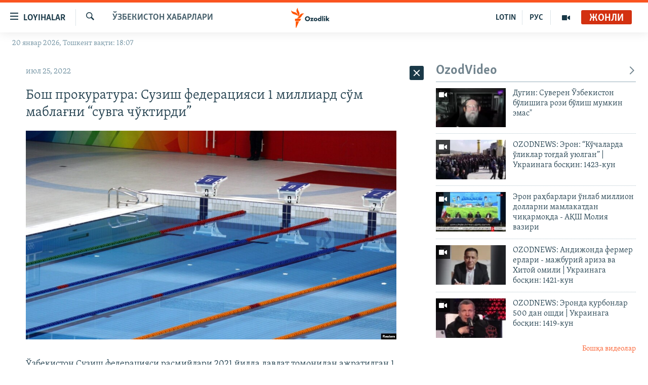

--- FILE ---
content_type: text/html; charset=utf-8
request_url: https://www.ozodlik.org/a/suzish-federasiyasi-pul/31958864.html
body_size: 31451
content:

<!DOCTYPE html>
<html lang="uz" dir="ltr" class="no-js">
<head>
<link href="/Content/responsive/RFE/uz-UZ-Cyrl/RFE-uz-UZ-Cyrl.css?&amp;av=0.0.0.0&amp;cb=370" rel="stylesheet"/>
<script src="https://tags.ozodlik.org/rferl-pangea/prod/utag.sync.js"></script> <script type='text/javascript' src='https://www.youtube.com/iframe_api' async></script>
<link rel="manifest" href="/manifest.json">
<script type="text/javascript">
//a general 'js' detection, must be on top level in <head>, due to CSS performance
document.documentElement.className = "js";
var cacheBuster = "370";
var appBaseUrl = "/";
var imgEnhancerBreakpoints = [0, 144, 256, 408, 650, 1023, 1597];
var isLoggingEnabled = false;
var isPreviewPage = false;
var isLivePreviewPage = false;
if (!isPreviewPage) {
window.RFE = window.RFE || {};
window.RFE.cacheEnabledByParam = window.location.href.indexOf('nocache=1') === -1;
const url = new URL(window.location.href);
const params = new URLSearchParams(url.search);
// Remove the 'nocache' parameter
params.delete('nocache');
// Update the URL without the 'nocache' parameter
url.search = params.toString();
window.history.replaceState(null, '', url.toString());
} else {
window.addEventListener('load', function() {
const links = window.document.links;
for (let i = 0; i < links.length; i++) {
links[i].href = '#';
links[i].target = '_self';
}
})
}
var pwaEnabled = false;
var swCacheDisabled;
</script>
<meta charset="utf-8" />
<title>Бош прокуратура: Сузиш федерацияси 1 миллиард сўм маблағни “сувга чўктирди”</title>
<meta name="description" content="Ўзбекистон Сузиш федерацияси расмийлари 2021 йилда давлат томонидан ажратилган 1 миллиард сўмни талон-торож қилгани аниқланди. Бу ҳақда Бош прокуратура 25 июль куни маълумот берди.
Расмий билдирувда айтилишича: “Сузиш федерацияси давлат томонидан ажратилган 1 миллиард сўм маблағни сувга..." />
<meta name="keywords" content="Хабарлар, Ўзбекистон хабарлари" />
<meta name="viewport" content="width=device-width, initial-scale=1.0" />
<meta http-equiv="X-UA-Compatible" content="IE=edge" />
<meta name="robots" content="max-image-preview:large"><meta property="fb:pages" content="88521376958" /> <meta name="yandex-verification" content="bbef39b0b5e9b883" />
<link href="https://www.ozodlik.org/a/suzish-federasiyasi-pul/31958864.html" rel="canonical" />
<meta name="apple-mobile-web-app-title" content="Озодлик" />
<meta name="apple-mobile-web-app-status-bar-style" content="black" />
<meta name="apple-itunes-app" content="app-id=1390569678, app-argument=//31958864.ltr" />
<meta property="fb:admins" content="#" />
<meta content="Бош прокуратура: Сузиш федерацияси 1 миллиард сўм маблағни “сувга чўктирди”" property="og:title" />
<meta content="Ўзбекистон Сузиш федерацияси расмийлари 2021 йилда давлат томонидан ажратилган 1 миллиард сўмни талон-торож қилгани аниқланди. Бу ҳақда Бош прокуратура 25 июль куни маълумот берди.
Расмий билдирувда айтилишича: “Сузиш федерацияси давлат томонидан ажратилган 1 миллиард сўм маблағни сувга..." property="og:description" />
<meta content="article" property="og:type" />
<meta content="https://www.ozodlik.org/a/suzish-federasiyasi-pul/31958864.html" property="og:url" />
<meta content="Озодлик радиоси" property="og:site_name" />
<meta content="https://www.facebook.com/ozodlikradiosi" property="article:publisher" />
<meta content="https://gdb.rferl.org/59e5565f-a926-42f9-9057-ac267759e581_cx11_cy15_cw88_w1200_h630.jpg" property="og:image" />
<meta content="1200" property="og:image:width" />
<meta content="630" property="og:image:height" />
<meta content="568280086670706" property="fb:app_id" />
<meta content="summary_large_image" name="twitter:card" />
<meta content="@ozodlik" name="twitter:site" />
<meta content="https://gdb.rferl.org/59e5565f-a926-42f9-9057-ac267759e581_cx11_cy15_cw88_w1200_h630.jpg" name="twitter:image" />
<meta content="Бош прокуратура: Сузиш федерацияси 1 миллиард сўм маблағни “сувга чўктирди”" name="twitter:title" />
<meta content="Ўзбекистон Сузиш федерацияси расмийлари 2021 йилда давлат томонидан ажратилган 1 миллиард сўмни талон-торож қилгани аниқланди. Бу ҳақда Бош прокуратура 25 июль куни маълумот берди.
Расмий билдирувда айтилишича: “Сузиш федерацияси давлат томонидан ажратилган 1 миллиард сўм маблағни сувга..." name="twitter:description" />
<link rel="amphtml" href="https://www.ozodlik.org/amp/suzish-federasiyasi-pul/31958864.html" />
<script type="application/ld+json">{"articleSection":"Ўзбекистон хабарлари","isAccessibleForFree":true,"headline":"Бош прокуратура: Сузиш федерацияси 1 миллиард сўм маблағни “сувга чўктирди”","inLanguage":"uz-UZ-Cyrl","keywords":"Хабарлар, Ўзбекистон хабарлари","author":{"@type":"Person","name":"RFE/RL"},"datePublished":"2022-07-25 12:55:17Z","dateModified":"2022-07-25 12:55:17Z","publisher":{"logo":{"width":512,"height":220,"@type":"ImageObject","url":"https://www.ozodlik.org/Content/responsive/RFE/uz-UZ-Cyrl/img/logo.png"},"@type":"NewsMediaOrganization","url":"https://www.ozodlik.org","sameAs":["https://www.youtube.com/user/Ozodlikradiosi","https://t.me/ozodlikkanali","http://www.facebook.com/ozodlikradiosi","https://www.instagram.com/ozodlikradiosi/","","https://whatsapp.com/channel/0029VaRV39qB4hdN2ux7XN2E","https://twitter.com/ozodlik"],"name":"Озодлик радиоси","alternateName":"Ozodlik Radiosi"},"@context":"https://schema.org","@type":"NewsArticle","mainEntityOfPage":"https://www.ozodlik.org/a/suzish-federasiyasi-pul/31958864.html","url":"https://www.ozodlik.org/a/suzish-federasiyasi-pul/31958864.html","description":"Ўзбекистон Сузиш федерацияси расмийлари 2021 йилда давлат томонидан ажратилган 1 миллиард сўмни талон-торож қилгани аниқланди. Бу ҳақда Бош прокуратура 25 июль куни маълумот берди.\r\n Расмий билдирувда айтилишича: “Сузиш федерацияси давлат томонидан ажратилган 1 миллиард сўм маблағни сувга...","image":{"width":1080,"height":608,"@type":"ImageObject","url":"https://gdb.rferl.org/59e5565f-a926-42f9-9057-ac267759e581_cx11_cy15_cw88_w1080_h608.jpg"},"name":"Бош прокуратура: Сузиш федерацияси 1 миллиард сўм маблағни “сувга чўктирди”"}</script>
<script src="/Scripts/responsive/infographics.b?v=dVbZ-Cza7s4UoO3BqYSZdbxQZVF4BOLP5EfYDs4kqEo1&amp;av=0.0.0.0&amp;cb=370"></script>
<script src="/Scripts/responsive/loader.b?v=Q26XNwrL6vJYKjqFQRDnx01Lk2pi1mRsuLEaVKMsvpA1&amp;av=0.0.0.0&amp;cb=370"></script>
<link rel="icon" type="image/svg+xml" href="/Content/responsive/RFE/img/webApp/favicon.svg" />
<link rel="alternate icon" href="/Content/responsive/RFE/img/webApp/favicon.ico" />
<link rel="mask-icon" color="#ea6903" href="/Content/responsive/RFE/img/webApp/favicon_safari.svg" />
<link rel="apple-touch-icon" sizes="152x152" href="/Content/responsive/RFE/img/webApp/ico-152x152.png" />
<link rel="apple-touch-icon" sizes="144x144" href="/Content/responsive/RFE/img/webApp/ico-144x144.png" />
<link rel="apple-touch-icon" sizes="114x114" href="/Content/responsive/RFE/img/webApp/ico-114x114.png" />
<link rel="apple-touch-icon" sizes="72x72" href="/Content/responsive/RFE/img/webApp/ico-72x72.png" />
<link rel="apple-touch-icon-precomposed" href="/Content/responsive/RFE/img/webApp/ico-57x57.png" />
<link rel="icon" sizes="192x192" href="/Content/responsive/RFE/img/webApp/ico-192x192.png" />
<link rel="icon" sizes="128x128" href="/Content/responsive/RFE/img/webApp/ico-128x128.png" />
<meta name="msapplication-TileColor" content="#ffffff" />
<meta name="msapplication-TileImage" content="/Content/responsive/RFE/img/webApp/ico-144x144.png" />
<link rel="preload" href="/Content/responsive/fonts/Skolar-Lt_LatnCyrl_v2.4.woff" type="font/woff" as="font" crossorigin="anonymous" />
<link rel="alternate" type="application/rss+xml" title="RFE/RL - Top Stories [RSS]" href="/api/" />
<link rel="sitemap" type="application/rss+xml" href="/sitemap.xml" />
</head>
<body class=" nav-no-loaded cc_theme pg-arch arch-news nojs-images date-time-enabled">
<script type="text/javascript" >
var analyticsData = {url:"https://www.ozodlik.org/a/suzish-federasiyasi-pul/31958864.html",property_id:"425",article_uid:"31958864",page_title:"Бош прокуратура: Сузиш федерацияси 1 миллиард сўм маблағни “сувга чўктирди”",page_type:"article",content_type:"article",subcontent_type:"article",last_modified:"2022-07-25 12:55:17Z",pub_datetime:"2022-07-25 12:55:17Z",pub_year:"2022",pub_month:"07",pub_day:"25",pub_hour:"12",pub_weekday:"Monday",section:"ўзбекистон хабарлари",english_section:"news",byline:"",categories:"uz-news,news",domain:"www.ozodlik.org",language:"Uzbek - Cyrillic",language_service:"RFERL Uzbek",platform:"web",copied:"no",copied_article:"",copied_title:"",runs_js:"Yes",cms_release:"8.44.0.0.370",enviro_type:"prod",slug:"suzish-federasiyasi-pul",entity:"RFE",short_language_service:"UZB",platform_short:"W",page_name:"Бош прокуратура: Сузиш федерацияси 1 миллиард сўм маблағни “сувга чўктирди”"};
</script>
<noscript><iframe src="https://www.googletagmanager.com/ns.html?id=GTM-WXZBPZ" height="0" width="0" style="display:none;visibility:hidden"></iframe></noscript><script type="text/javascript" data-cookiecategory="analytics">
var gtmEventObject = Object.assign({}, analyticsData, {event: 'page_meta_ready'});window.dataLayer = window.dataLayer || [];window.dataLayer.push(gtmEventObject);
if (top.location === self.location) { //if not inside of an IFrame
var renderGtm = "true";
if (renderGtm === "true") {
(function(w,d,s,l,i){w[l]=w[l]||[];w[l].push({'gtm.start':new Date().getTime(),event:'gtm.js'});var f=d.getElementsByTagName(s)[0],j=d.createElement(s),dl=l!='dataLayer'?'&l='+l:'';j.async=true;j.src='//www.googletagmanager.com/gtm.js?id='+i+dl;f.parentNode.insertBefore(j,f);})(window,document,'script','dataLayer','GTM-WXZBPZ');
}
}
</script>
<!--Analytics tag js version start-->
<script type="text/javascript" data-cookiecategory="analytics">
var utag_data = Object.assign({}, analyticsData, {});
if(typeof(TealiumTagFrom)==='function' && typeof(TealiumTagSearchKeyword)==='function') {
var utag_from=TealiumTagFrom();var utag_searchKeyword=TealiumTagSearchKeyword();
if(utag_searchKeyword!=null && utag_searchKeyword!=='' && utag_data["search_keyword"]==null) utag_data["search_keyword"]=utag_searchKeyword;if(utag_from!=null && utag_from!=='') utag_data["from"]=TealiumTagFrom();}
if(window.top!== window.self&&utag_data.page_type==="snippet"){utag_data.page_type = 'iframe';}
try{if(window.top!==window.self&&window.self.location.hostname===window.top.location.hostname){utag_data.platform = 'self-embed';utag_data.platform_short = 'se';}}catch(e){if(window.top!==window.self&&window.self.location.search.includes("platformType=self-embed")){utag_data.platform = 'cross-promo';utag_data.platform_short = 'cp';}}
(function(a,b,c,d){ a="https://tags.ozodlik.org/rferl-pangea/prod/utag.js"; b=document;c="script";d=b.createElement(c);d.src=a;d.type="text/java"+c;d.async=true; a=b.getElementsByTagName(c)[0];a.parentNode.insertBefore(d,a); })();
</script>
<!--Analytics tag js version end-->
<!-- Analytics tag management NoScript -->
<noscript>
<img style="position: absolute; border: none;" src="https://ssc.ozodlik.org/b/ss/bbgprod,bbgentityrferl/1/G.4--NS/1535353812?pageName=rfe%3auzb%3aw%3aarticle%3a%d0%91%d0%be%d1%88%20%d0%bf%d1%80%d0%be%d0%ba%d1%83%d1%80%d0%b0%d1%82%d1%83%d1%80%d0%b0%3a%20%d0%a1%d1%83%d0%b7%d0%b8%d1%88%20%d1%84%d0%b5%d0%b4%d0%b5%d1%80%d0%b0%d1%86%d0%b8%d1%8f%d1%81%d0%b8%201%20%d0%bc%d0%b8%d0%bb%d0%bb%d0%b8%d0%b0%d1%80%d0%b4%20%d1%81%d1%9e%d0%bc%20%d0%bc%d0%b0%d0%b1%d0%bb%d0%b0%d2%93%d0%bd%d0%b8%20%e2%80%9c%d1%81%d1%83%d0%b2%d0%b3%d0%b0%20%d1%87%d1%9e%d0%ba%d1%82%d0%b8%d1%80%d0%b4%d0%b8%e2%80%9d&amp;c6=%d0%91%d0%be%d1%88%20%d0%bf%d1%80%d0%be%d0%ba%d1%83%d1%80%d0%b0%d1%82%d1%83%d1%80%d0%b0%3a%20%d0%a1%d1%83%d0%b7%d0%b8%d1%88%20%d1%84%d0%b5%d0%b4%d0%b5%d1%80%d0%b0%d1%86%d0%b8%d1%8f%d1%81%d0%b8%201%20%d0%bc%d0%b8%d0%bb%d0%bb%d0%b8%d0%b0%d1%80%d0%b4%20%d1%81%d1%9e%d0%bc%20%d0%bc%d0%b0%d0%b1%d0%bb%d0%b0%d2%93%d0%bd%d0%b8%20%e2%80%9c%d1%81%d1%83%d0%b2%d0%b3%d0%b0%20%d1%87%d1%9e%d0%ba%d1%82%d0%b8%d1%80%d0%b4%d0%b8%e2%80%9d&amp;v36=8.44.0.0.370&amp;v6=D=c6&amp;g=https%3a%2f%2fwww.ozodlik.org%2fa%2fsuzish-federasiyasi-pul%2f31958864.html&amp;c1=D=g&amp;v1=D=g&amp;events=event1,event52&amp;c16=rferl%20uzbek&amp;v16=D=c16&amp;c5=news&amp;v5=D=c5&amp;ch=%d0%8e%d0%b7%d0%b1%d0%b5%d0%ba%d0%b8%d1%81%d1%82%d0%be%d0%bd%20%d1%85%d0%b0%d0%b1%d0%b0%d1%80%d0%bb%d0%b0%d1%80%d0%b8&amp;c15=uzbek%20-%20cyrillic&amp;v15=D=c15&amp;c4=article&amp;v4=D=c4&amp;c14=31958864&amp;v14=D=c14&amp;v20=no&amp;c17=web&amp;v17=D=c17&amp;mcorgid=518abc7455e462b97f000101%40adobeorg&amp;server=www.ozodlik.org&amp;pageType=D=c4&amp;ns=bbg&amp;v29=D=server&amp;v25=rfe&amp;v30=425&amp;v105=D=User-Agent " alt="analytics" width="1" height="1" /></noscript>
<!-- End of Analytics tag management NoScript -->
<!--*** Accessibility links - For ScreenReaders only ***-->
<section>
<div class="sr-only">
<h2>Линклар</h2>
<ul>
<li><a href="#content" data-disable-smooth-scroll="1">Бош мавзуларга ўтинг</a></li>
<li><a href="#navigation" data-disable-smooth-scroll="1">Асосий навигацияга ўтинг</a></li>
<li><a href="#txtHeaderSearch" data-disable-smooth-scroll="1">Қидиришга ўтинг</a></li>
</ul>
</div>
</section>
<div dir="ltr">
<div id="page">
<aside>
<div class="c-lightbox overlay-modal">
<div class="c-lightbox__intro">
<h2 class="c-lightbox__intro-title"></h2>
<button class="btn btn--rounded c-lightbox__btn c-lightbox__intro-next" title="Кейингиси">
<span class="ico ico--rounded ico-chevron-forward"></span>
<span class="sr-only">Кейингиси</span>
</button>
</div>
<div class="c-lightbox__nav">
<button class="btn btn--rounded c-lightbox__btn c-lightbox__btn--close" title="Ёпиш">
<span class="ico ico--rounded ico-close"></span>
<span class="sr-only">Ёпиш</span>
</button>
<button class="btn btn--rounded c-lightbox__btn c-lightbox__btn--prev" title="Олдингиси">
<span class="ico ico--rounded ico-chevron-backward"></span>
<span class="sr-only">Олдингиси</span>
</button>
<button class="btn btn--rounded c-lightbox__btn c-lightbox__btn--next" title="Кейингиси">
<span class="ico ico--rounded ico-chevron-forward"></span>
<span class="sr-only">Кейингиси</span>
</button>
</div>
<div class="c-lightbox__content-wrap">
<figure class="c-lightbox__content">
<span class="c-spinner c-spinner--lightbox">
<img src="/Content/responsive/img/player-spinner.png"
alt="Илтимос кутинг"
title="Илтимос кутинг" />
</span>
<div class="c-lightbox__img">
<div class="thumb">
<img src="" alt="" />
</div>
</div>
<figcaption>
<div class="c-lightbox__info c-lightbox__info--foot">
<span class="c-lightbox__counter"></span>
<span class="caption c-lightbox__caption"></span>
</div>
</figcaption>
</figure>
</div>
<div class="hidden">
<div class="content-advisory__box content-advisory__box--lightbox">
<span class="content-advisory__box-text">Сурат баъзи кишиларнинг таъбини хира қилиши мумкин.</span>
<button class="btn btn--transparent content-advisory__box-btn m-t-md" value="text" type="button">
<span class="btn__text">
Кўрсатиш учун тугмани босинг
</span>
</button>
</div>
</div>
</div>
<div class="ctc-message pos-fix">
<div class="ctc-message__inner">Link has been copied to clipboard</div>
</div>
</aside>
<div class="hdr-20 hdr-20--big">
<div class="hdr-20__inner">
<div class="hdr-20__max pos-rel">
<div class="hdr-20__side hdr-20__side--primary d-flex">
<label data-for="main-menu-ctrl" data-switcher-trigger="true" data-switch-target="main-menu-ctrl" class="burger hdr-trigger pos-rel trans-trigger" data-trans-evt="click" data-trans-id="menu">
<span class="ico ico-close hdr-trigger__ico hdr-trigger__ico--close burger__ico burger__ico--close"></span>
<span class="ico ico-menu hdr-trigger__ico hdr-trigger__ico--open burger__ico burger__ico--open"></span>
<span class="burger__label">Loyihalar</span>
</label>
<div class="menu-pnl pos-fix trans-target" data-switch-target="main-menu-ctrl" data-trans-id="menu">
<div class="menu-pnl__inner">
<nav class="main-nav menu-pnl__item menu-pnl__item--first">
<ul class="main-nav__list accordeon" data-analytics-tales="false" data-promo-name="link" data-location-name="nav,secnav">
<li class="main-nav__item">
<a class="main-nav__item-name main-nav__item-name--link" href="/z/22442" title="Ozodlik surishtiruvlari" data-item-name="ozodlik-exslusive" >Ozodlik surishtiruvlari</a>
</li>
<li class="main-nav__item">
<a class="main-nav__item-name main-nav__item-name--link" href="/multimedia" title="OzodVideo" data-item-name="multimedia-resp" >OzodVideo</a>
</li>
<li class="main-nav__item">
<a class="main-nav__item-name main-nav__item-name--link" href="/ozodnazar" title="OzodNazar" data-item-name="free-viewpoint" >OzodNazar</a>
</li>
<li class="main-nav__item">
<a class="main-nav__item-name main-nav__item-name--link" href="/ozodpodcast" title="OZODPODCAST" data-item-name="audio-page" >OZODPODCAST</a>
</li>
<li class="main-nav__item">
<a class="main-nav__item-name main-nav__item-name--link" href="/ozodlik-arxivi" title="Ozodlik arxivi" data-item-name="Ozodlik, RFE/RL Uzbek service, achieve. " >Ozodlik arxivi</a>
</li>
<li class="main-nav__item">
<a class="main-nav__item-name main-nav__item-name--link" href="/lotin-alifbosidagi-sahifa" title="Lotin" data-item-name="lotin" >Lotin</a>
</li>
</ul>
</nav>
<div class="menu-pnl__item">
<a href="https://rus.ozodlik.org" class="menu-pnl__item-link" alt="На русском">На русском</a>
</div>
<div class="menu-pnl__item menu-pnl__item--social">
<h5 class="menu-pnl__sub-head">Ижтимоий тармоқлар</h5>
<a href="https://www.youtube.com/user/Ozodlikradiosi" title="Бизни Youtube-да кузатинг" data-analytics-text="follow_on_youtube" class="btn btn--rounded btn--social-inverted menu-pnl__btn js-social-btn btn-youtube" target="_blank" rel="noopener">
<span class="ico ico-youtube ico--rounded"></span>
</a>
<a href="https://t.me/ozodlikkanali" title="Бизни Telegram-да кузатинг" data-analytics-text="follow_on_telegram" class="btn btn--rounded btn--social-inverted menu-pnl__btn js-social-btn btn-telegram" target="_blank" rel="noopener">
<span class="ico ico-telegram ico--rounded"></span>
</a>
<a href="http://www.facebook.com/ozodlikradiosi" title="Бизни Facebook-да кузатинг" data-analytics-text="follow_on_facebook" class="btn btn--rounded btn--social-inverted menu-pnl__btn js-social-btn btn-facebook" target="_blank" rel="noopener">
<span class="ico ico-facebook-alt ico--rounded"></span>
</a>
<a href="https://www.instagram.com/ozodlikradiosi/" title="Бизни Instagram-да кузатинг" data-analytics-text="follow_on_instagram" class="btn btn--rounded btn--social-inverted menu-pnl__btn js-social-btn btn-instagram" target="_blank" rel="noopener">
<span class="ico ico-instagram ico--rounded"></span>
</a>
<a href="" title="WhatsApp-да кузатинг" data-analytics-text="follow_on_whatsapp" class="btn btn--rounded btn--social-inverted menu-pnl__btn js-social-btn btn-whatsapp visible-xs-inline-block visible-sm-inline-block" target="_blank" rel="noopener">
<span class="ico ico-whatsapp ico--rounded"></span>
</a>
<a href="https://whatsapp.com/channel/0029VaRV39qB4hdN2ux7XN2E" title="WhatsApp-да кузатинг" data-analytics-text="follow_on_whatsapp_desktop" class="btn btn--rounded btn--social-inverted menu-pnl__btn js-social-btn btn-whatsapp visible-md-inline-block visible-lg-inline-block" target="_blank" rel="noopener">
<span class="ico ico-whatsapp ico--rounded"></span>
</a>
<a href="https://twitter.com/ozodlik" title="Бизни Twitter-да кузатинг" data-analytics-text="follow_on_twitter" class="btn btn--rounded btn--social-inverted menu-pnl__btn js-social-btn btn-twitter" target="_blank" rel="noopener">
<span class="ico ico-twitter ico--rounded"></span>
</a>
<a href="https://news.google.com/publications/CAAqBwgKMNf99wEww8cW?hl=en-US&amp;gl=US&amp;ceid=US%3Aen" title="Бизни Google News-да кузатинг" data-analytics-text="follow_on_google_news" class="btn btn--rounded btn--social-inverted menu-pnl__btn js-social-btn btn-g-news" target="_blank" rel="noopener">
<span class="ico ico-google-news ico--rounded"></span>
</a>
</div>
<div class="menu-pnl__item">
<a href="/navigation/allsites" class="menu-pnl__item-link">
<span class="ico ico-languages "></span>
Озодлик бошқа тилларда
</a>
</div>
</div>
</div>
<label data-for="top-search-ctrl" data-switcher-trigger="true" data-switch-target="top-search-ctrl" class="top-srch-trigger hdr-trigger">
<span class="ico ico-close hdr-trigger__ico hdr-trigger__ico--close top-srch-trigger__ico top-srch-trigger__ico--close"></span>
<span class="ico ico-search hdr-trigger__ico hdr-trigger__ico--open top-srch-trigger__ico top-srch-trigger__ico--open"></span>
</label>
<div class="srch-top srch-top--in-header" data-switch-target="top-search-ctrl">
<div class="container">
<form action="/s" class="srch-top__form srch-top__form--in-header" id="form-topSearchHeader" method="get" role="search"><label for="txtHeaderSearch" class="sr-only">Излаш</label>
<input type="text" id="txtHeaderSearch" name="k" placeholder="изланаётган матн..." accesskey="s" value="" class="srch-top__input analyticstag-event" onkeydown="if (event.keyCode === 13) { FireAnalyticsTagEventOnSearch('search', $dom.get('#txtHeaderSearch')[0].value) }" />
<button title="Излаш" type="submit" class="btn btn--top-srch analyticstag-event" onclick="FireAnalyticsTagEventOnSearch('search', $dom.get('#txtHeaderSearch')[0].value) ">
<span class="ico ico-search"></span>
</button></form>
</div>
</div>
<a href="/" class="main-logo-link">
<img src="/Content/responsive/RFE/uz-UZ-Cyrl/img/logo-compact.svg" class="main-logo main-logo--comp" alt="Сайт логоси">
<img src="/Content/responsive/RFE/uz-UZ-Cyrl/img/logo.svg" class="main-logo main-logo--big" alt="Сайт логоси">
</a>
</div>
<div class="hdr-20__side hdr-20__side--secondary d-flex">
<a href="/p/5673.html" title="Мультимедиа" class="hdr-20__secondary-item" data-item-name="video">
<span class="ico ico-video hdr-20__secondary-icon"></span>
</a>
<a href="https://rus.ozodlik.org" title="РУС" class="hdr-20__secondary-item hdr-20__secondary-item--lang" data-item-name="satellite">
РУС
</a>
<a href="https://www.ozodlik.org/p/5057.html" title="LOTIN" class="hdr-20__secondary-item hdr-20__secondary-item--lang" data-item-name="satellite">
LOTIN
</a>
<a href="/s" title="Излаш" class="hdr-20__secondary-item hdr-20__secondary-item--search" data-item-name="search">
<span class="ico ico-search hdr-20__secondary-icon hdr-20__secondary-icon--search"></span>
</a>
<div class="hdr-20__secondary-item live-b-drop">
<div class="live-b-drop__off">
<a href="/live/audio/87" class="live-b-drop__link" title="Жонли" data-item-name="live">
<span class="badge badge--live-btn badge--live">
Жонли
</span>
</a>
</div>
<div class="live-b-drop__on hidden">
<label data-for="live-ctrl" data-switcher-trigger="true" data-switch-target="live-ctrl" class="live-b-drop__label pos-rel">
<span class="badge badge--live badge--live-btn">
Жонли
</span>
<span class="ico ico-close live-b-drop__label-ico live-b-drop__label-ico--close"></span>
</label>
<div class="live-b-drop__panel" id="targetLivePanelDiv" data-switch-target="live-ctrl"></div>
</div>
</div>
<div class="srch-bottom">
<form action="/s" class="srch-bottom__form d-flex" id="form-bottomSearch" method="get" role="search"><label for="txtSearch" class="sr-only">Излаш</label>
<input type="search" id="txtSearch" name="k" placeholder="изланаётган матн..." accesskey="s" value="" class="srch-bottom__input analyticstag-event" onkeydown="if (event.keyCode === 13) { FireAnalyticsTagEventOnSearch('search', $dom.get('#txtSearch')[0].value) }" />
<button title="Излаш" type="submit" class="btn btn--bottom-srch analyticstag-event" onclick="FireAnalyticsTagEventOnSearch('search', $dom.get('#txtSearch')[0].value) ">
<span class="ico ico-search"></span>
</button></form>
</div>
</div>
<img src="/Content/responsive/RFE/uz-UZ-Cyrl/img/logo-print.gif" class="logo-print" alt="Сайт логоси">
<img src="/Content/responsive/RFE/uz-UZ-Cyrl/img/logo-print_color.png" class="logo-print logo-print--color" alt="Сайт логоси">
</div>
</div>
</div>
<script>
if (document.body.className.indexOf('pg-home') > -1) {
var nav2In = document.querySelector('.hdr-20__inner');
var nav2Sec = document.querySelector('.hdr-20__side--secondary');
var secStyle = window.getComputedStyle(nav2Sec);
if (nav2In && window.pageYOffset < 150 && secStyle['position'] !== 'fixed') {
nav2In.classList.add('hdr-20__inner--big')
}
}
</script>
<div class="c-hlights c-hlights--breaking c-hlights--no-item" data-hlight-display="mobile,desktop">
<div class="c-hlights__wrap container p-0">
<div class="c-hlights__nav">
<a role="button" href="#" title="Олдингиси">
<span class="ico ico-chevron-backward m-0"></span>
<span class="sr-only">Олдингиси</span>
</a>
<a role="button" href="#" title="Кейингиси">
<span class="ico ico-chevron-forward m-0"></span>
<span class="sr-only">Кейингиси</span>
</a>
</div>
<span class="c-hlights__label">
<span class="">Шошилинч хабар</span>
<span class="switcher-trigger">
<label data-for="more-less-1" data-switcher-trigger="true" class="switcher-trigger__label switcher-trigger__label--more p-b-0" title="Бошқа мақолалар">
<span class="ico ico-chevron-down"></span>
</label>
<label data-for="more-less-1" data-switcher-trigger="true" class="switcher-trigger__label switcher-trigger__label--less p-b-0" title="Камроқ кўрсатиш">
<span class="ico ico-chevron-up"></span>
</label>
</span>
</span>
<ul class="c-hlights__items switcher-target" data-switch-target="more-less-1">
</ul>
</div>
</div> <div class="date-time-area ">
<div class="container">
<span class="date-time">
20 январ 2026, Тошкент вақти: 18:07
</span>
</div>
</div>
<div id="content">
<div class="container">
<div class="row">
<div class="col-sm-12 col-md-8">
<div class="news">
<h1 class="pg-title pg-title--move-to-header">
Ўзбекистон хабарлари
</h1>
<div id="newsItems" class="accordeon accordeon--scroll-adjust">
<div class="accordeon__item-wrap">
<div class="news__item news__item--unopenable accordeon__item sticky-btn-parent" data-switcher-opened=true data-switch-target="more-less-31958864" data-article-id="31958864" data-api-id="31958864" data-api-type="1">
<div class="news__item-inner pos-rel">
<div class="publishing-details ">
<div class="published">
<span class="date" >
<time pubdate="pubdate" datetime="2022-07-25T17:55:17+05:00">
июл 25, 2022
</time>
</span>
</div>
</div>
<h1 class="title pg-title">
Бош прокуратура: Сузиш федерацияси 1 миллиард сўм маблағни “сувга чўктирди”
</h1>
<div class="cover-media">
<figure class="media-image js-media-expand">
<div class="img-wrap">
<div class="thumb thumb16_9">
<img src="https://gdb.rferl.org/59e5565f-a926-42f9-9057-ac267759e581_cx11_cy15_cw88_w250_r1_s.jpg" alt="" />
</div>
</div>
</figure>
</div>
<div class="news__buttons news__buttons--main pos-abs">
<button class="btn btn--news btn--news-more pos-abs">
<span class="ico ico-chevron-down"></span>
</button>
<button class="btn btn--news sticky-btn btn--news-less">
<span class="ico ico-close"></span>
</button>
</div>
<div class="wsw accordeon__target">
<p>Ўзбекистон Сузиш федерацияси расмийлари 2021 йилда давлат томонидан ажратилган 1 миллиард сўмни талон-торож қилгани аниқланди. Бу ҳақда <a class="wsw__a" href="https://t.me/uzbprokuratura/20176" target="_blank">Бош прокуратура 25 июль куни</a> маълумот берди.</p>
<p>Расмий билдирувда айтилишича: <em>“Сузиш федерацияси давлат томонидан ажратилган 1 миллиард сўм маблағни сувга чўктирди”.</em></p>
<p>Сузиш федерацияси миллий терма жамоа ҳамда унинг захираси таркибига киритилмаган шахсни Россиянинг Волгоград шаҳрида ўтказилган халқаро йиғинга вакил сифатида жўнатган ва унга бюджетдан 72 миллион сўм сарфлаган.</p>
<p><em>“Шунингдек, 2021 йилнинг октябрь-декабрь ойларида жами 287 нафар спортчи “D” МЧЖга қарашли меҳмонхона хизматидан фойдаланмаган бўлсаларда, фойдаланганлик ҳақида электрон ҳисоб-фактураларга сохта ёзувлар киритган ҳолда 1 млрд. сўмлик пул маблағи талон-торож қилинган”,</em>-дейилади хабарда.</p>
<p>Мазкур ҳолатлар бўйича жиноят иши қўзғатилиб, дастлабки тергов ҳаракатлари олиб борилмоқда.</p>
<p><a class="wsw__a" href="https://www.ozodlik.org/a/%D1%9E%D0%B7%D0%B1%D0%B5%D0%BA%D0%B8%D1%81%D1%82%D0%BE%D0%BD%D0%BB%D0%B8%D0%BA-%D1%83%D1%87-%D1%81%D0%BF%D0%BE%D1%80%D1%82%D1%87%D0%B8-%D1%82%D0%BE%D0%BA%D0%B8%D0%BE-%D0%BE%D0%BB%D0%B8%D0%BC%D0%BF%D0%B8%D0%B0%D0%B4%D0%B0%D1%81%D0%B8%D0%B4%D0%B0-%D2%9B%D0%B0%D1%82%D0%BD%D0%B0%D1%88%D0%B8%D1%88-%D2%B3%D1%83%D2%9B%D1%83%D2%9B%D0%B8%D0%B4%D0%B0%D0%BD-%D0%BC%D0%B0%D2%B3%D1%80%D1%83%D0%BC-%D1%8D%D1%82%D0%B8%D0%BB%D0%B4%D0%B8/31366493.html" target="_blank">2021 йилнинг 19 июлида </a>Ўзбекистон Миллий Олимпия қўмитаси Халқаро сузиш федерацияси - FINA ўзбекистонлик уч спортчини Токио олимпиадасида иштирок этиш ҳуқуқидан маҳрум қилгани ортидан Ўзбекистон сузиш федерацияси бош котиби Алишер Ғаниев ўз лавозимидан четлатилганини билдирган эди.</p>
<p>Маълум бўлишича, FINA комиссияси текширувлардан сўнг Ўзбекистонда ўтказилган очиқ чемпионатда сузувчилар Одилбек Юсупбоев, Элдор Усмонов ва Алексей Тарасенконинг натижалари сохталаштирилганини аниқлаган. Бунинг ортидан уларнинг Токио олимпиадасига лицензиялари бекор қилинган.<br />
</p>
</div>
<div class="pos-rel news__read-more">
<label class="news__read-more-label accordeon__control-label pos-abs" data-for="more-less-31958864" data-switcher-trigger="true"></label>
<a class="btn btn--link news__read-more-btn" href="#" title="Кўпроқ ўқиш">
<span class="btn__text">
Кўпроқ ўқиш
</span>
</a>
</div>
<label data-for="more-less-31958864" data-switcher-trigger="true" class="switcher-trigger__label accordeon__control-label news__control-label pos-abs"></label>
</div>
<div class="news__share-outer">
<div class="links">
<p class="buttons link-content-sharing p-0 ">
<button class="btn btn--link btn-content-sharing p-t-0 " id="btnContentSharing" value="text" role="Button" type="" title="бошқа тармоқларда ўртоқлашинг">
<span class="ico ico-share ico--l"></span>
<span class="btn__text ">
Ўртоқлашинг
</span>
</button>
</p>
<aside class="content-sharing js-content-sharing " role="complementary"
data-share-url="https://www.ozodlik.org/a/suzish-federasiyasi-pul/31958864.html" data-share-title="Бош прокуратура: Сузиш федерацияси 1 миллиард сўм маблағни “сувга чўктирди”" data-share-text="">
<div class="content-sharing__popover">
<h6 class="content-sharing__title">Ўртоқлашинг</h6>
<button href="#close" id="btnCloseSharing" class="btn btn--text-like content-sharing__close-btn">
<span class="ico ico-close ico--l"></span>
</button>
<ul class="content-sharing__list">
<li class="content-sharing__item">
<div class="ctc ">
<input type="text" class="ctc__input" readonly="readonly">
<a href="" js-href="https://www.ozodlik.org/a/suzish-federasiyasi-pul/31958864.html" class="content-sharing__link ctc__button">
<span class="ico ico-copy-link ico--rounded ico--s"></span>
<span class="content-sharing__link-text">линк</span>
</a>
</div>
</li>
<li class="content-sharing__item">
<a href="https://facebook.com/sharer.php?u=https%3a%2f%2fwww.ozodlik.org%2fa%2fsuzish-federasiyasi-pul%2f31958864.html"
data-analytics-text="share_on_facebook"
title="Facebook" target="_blank"
class="content-sharing__link js-social-btn">
<span class="ico ico-facebook ico--rounded ico--s"></span>
<span class="content-sharing__link-text">Facebook</span>
</a>
</li>
<li class="content-sharing__item">
<a href="https://telegram.me/share/url?url=https%3a%2f%2fwww.ozodlik.org%2fa%2fsuzish-federasiyasi-pul%2f31958864.html"
data-analytics-text="share_on_telegram"
title="Telegram" target="_blank"
class="content-sharing__link js-social-btn">
<span class="ico ico-telegram ico--rounded ico--s"></span>
<span class="content-sharing__link-text">Telegram</span>
</a>
</li>
<li class="content-sharing__item">
<a href="https://twitter.com/share?url=https%3a%2f%2fwww.ozodlik.org%2fa%2fsuzish-federasiyasi-pul%2f31958864.html&amp;text=%d0%91%d0%be%d1%88+%d0%bf%d1%80%d0%be%d0%ba%d1%83%d1%80%d0%b0%d1%82%d1%83%d1%80%d0%b0%3a+%d0%a1%d1%83%d0%b7%d0%b8%d1%88+%d1%84%d0%b5%d0%b4%d0%b5%d1%80%d0%b0%d1%86%d0%b8%d1%8f%d1%81%d0%b8+1+%d0%bc%d0%b8%d0%bb%d0%bb%d0%b8%d0%b0%d1%80%d0%b4+%d1%81%d1%9e%d0%bc+%d0%bc%d0%b0%d0%b1%d0%bb%d0%b0%d2%93%d0%bd%d0%b8+%e2%80%9c%d1%81%d1%83%d0%b2%d0%b3%d0%b0+%d1%87%d1%9e%d0%ba%d1%82%d0%b8%d1%80%d0%b4%d0%b8%e2%80%9d"
data-analytics-text="share_on_twitter"
title="X (Twitter)" target="_blank"
class="content-sharing__link js-social-btn">
<span class="ico ico-twitter ico--rounded ico--s"></span>
<span class="content-sharing__link-text">X (Twitter)</span>
</a>
</li>
<li class="content-sharing__item">
<a href="mailto:?body=https%3a%2f%2fwww.ozodlik.org%2fa%2fsuzish-federasiyasi-pul%2f31958864.html&amp;subject=Бош прокуратура: Сузиш федерацияси 1 миллиард сўм маблағни “сувга чўктирди”"
title="Email"
class="content-sharing__link ">
<span class="ico ico-email ico--rounded ico--s"></span>
<span class="content-sharing__link-text">Email</span>
</a>
</li>
</ul>
</div>
</aside>
</div>
</div>
</div>
</div>
<div class="news__item news__item--spacer ">
<h4 class="title news__spacer-title">Кун янгиликлари</h4>
</div>
<div class="accordeon__item-wrap">
<div class="news__item news__item--unopenable accordeon__item sticky-btn-parent" data-switch-target="more-less-33347496" data-article-id="33347496" data-api-id="33347496" data-api-type="1">
<div class="news__item-inner pos-rel">
<div class="publishing-details ">
<div class="published">
<span class="date" >
<time pubdate="pubdate" datetime="2025-03-14T12:26:27+05:00">
март 14, 2025
</time>
</span>
</div>
</div>
<h1 class="title pg-title">
Россия қамоғидаги Усмон Баратовга қарши яна бир жиноят иши очилди
</h1>
<div class="cover-media">
<figure class="media-image js-media-expand">
<div class="img-wrap">
<div class="thumb thumb16_9">
<img src="https://gdb.rferl.org/01000000-0a00-0242-ade3-08dc185267fb_w250_r1_s.jpg" alt="Усмон Баратов" />
</div>
</div>
<figcaption>
<span class="caption">Усмон Баратов</span>
</figcaption>
</figure>
</div>
<div class="news__buttons news__buttons--main pos-abs">
<button class="btn btn--news btn--news-more pos-abs">
<span class="ico ico-chevron-down"></span>
</button>
<button class="btn btn--news sticky-btn btn--news-less">
<span class="ico ico-close"></span>
</button>
</div>
<div class="wsw accordeon__target">
<p>Россиядаги колонияда жазо муддатини ўтаётган “Ватандош” ўзбеклар жамияти раиси Усмон Баратовга нисбатан янги жиноят иши қўзғатилди. Эндиликда у колония иши тартиб-интизомини бузишда айбланмоқда. Бу ҳақда Баратовнинг Sota.Vision нашри томонидан <a class="wsw__a" href="https://t.me/sotavisionmedia/43808"><u>ёйинланган</u></a> хатида айтилган. </p><p>Иш очилиши учун Валдай шаҳридаги жазо колониясида ишлайдиган отряд бошлиғининг аризаси сабаб бўлган. Мазкур аризада Баратов жазо изоляторининг туйнуги орқали мулоқот чоғида Жазони ўташ федерал хизмати ходимига ундан тортиб олинган видеорегистраторни отгани айтилган. Баратовнинг ўзи айблов ёлғон эканини айтмоқда. </p><p>“<em>Мен Улуғ Ватан уруши ғалабасининг 80 йиллигига бағишланган амнистия асосида қамоқдан чиқишга умид қилаётгандим, бироқ бу умидимни ўта муҳим ишлар бўйича терговчи ташрифи чилпарчин қилди, у бугун менга қарши янги жиноят иши қўзғатилгани ҳақидаги қарорни тақдим қилди”</em>, деб ёзган Баратов. Хатга 11 март санаси қўйилган. </p><p>Баратов колонияга этап қилинганидан кейин карантинда ушлашгани, кейин 42 кун мобайнида жазо изоляторида тутиб туришгани, 3 мартдан бошлаб эса уни камера туридаги хонага йўллашган — бу қамоқдаги энг кескин жазо шарти бўлиб ҳисобланади. Жазо изоляторига у колонияда ҳаракатланиш чоғида қўлларини орқага қилиб юрмагани учун тушган. Аввалроқ Баратов у ишни ҳибсга олиш чоғида олинган жароҳатлар ва хасталиги туфайли қила олмаётганини айтган эди. </p><p>Ўтган йилнинг август ойида Москва вилоятининг Ступино шаҳар суди Усмон Баратовни Россия Федерацияси Жиноят кодексининг 282-моддаси 2-қисми бўйича айбдор деб топиб, жазони умумий тартибли колонияда ўташ шарти билан 4 йилга озодликдан <a class="wsw__a" href="https://www.svoboda.org/a/glavu-uzbekskogo-zemlyachestva-osudili-na-chetyre-goda-kolonii/33076027.html"><u>маҳрум қилганди</u></a>.</p><p>Баратовга қарши жиноят иши очилишига унинг “Одноклассники” ижтимоий тармоғига товуқлар акс этган сурат карикатура жойлагани сабаб бўлган. Мазкур карикатурада товуқлардан бири “Тухум бўлиши учун хўрозларни урушдан қайтаринглар” деяётганини кўриш мумкин.</p>
</div>
<div class="pos-rel news__read-more">
<label class="news__read-more-label accordeon__control-label pos-abs" data-for="more-less-33347496" data-switcher-trigger="true"></label>
<a class="btn btn--link news__read-more-btn" href="#" title="Кўпроқ ўқиш">
<span class="btn__text">
Кўпроқ ўқиш
</span>
</a>
</div>
<label data-for="more-less-33347496" data-switcher-trigger="true" class="switcher-trigger__label accordeon__control-label news__control-label pos-abs"></label>
</div>
<div class="news__share-outer">
<div class="links">
<p class="buttons link-content-sharing p-0 ">
<button class="btn btn--link btn-content-sharing p-t-0 " id="btnContentSharing" value="text" role="Button" type="" title="бошқа тармоқларда ўртоқлашинг">
<span class="ico ico-share ico--l"></span>
<span class="btn__text ">
Ўртоқлашинг
</span>
</button>
</p>
<aside class="content-sharing js-content-sharing " role="complementary"
data-share-url="/a/rossiya-qamog-idagi-usmon-baratovga-qarshi-yana-bir-jinoyat-ishi-ochildi/33347496.html" data-share-title="Россия қамоғидаги Усмон Баратовга қарши яна бир жиноят иши очилди" data-share-text="">
<div class="content-sharing__popover">
<h6 class="content-sharing__title">Ўртоқлашинг</h6>
<button href="#close" id="btnCloseSharing" class="btn btn--text-like content-sharing__close-btn">
<span class="ico ico-close ico--l"></span>
</button>
<ul class="content-sharing__list">
<li class="content-sharing__item">
<div class="ctc ">
<input type="text" class="ctc__input" readonly="readonly">
<a href="" js-href="/a/rossiya-qamog-idagi-usmon-baratovga-qarshi-yana-bir-jinoyat-ishi-ochildi/33347496.html" class="content-sharing__link ctc__button">
<span class="ico ico-copy-link ico--rounded ico--s"></span>
<span class="content-sharing__link-text">линк</span>
</a>
</div>
</li>
<li class="content-sharing__item">
<a href="https://facebook.com/sharer.php?u=%2fa%2frossiya-qamog-idagi-usmon-baratovga-qarshi-yana-bir-jinoyat-ishi-ochildi%2f33347496.html"
data-analytics-text="share_on_facebook"
title="Facebook" target="_blank"
class="content-sharing__link js-social-btn">
<span class="ico ico-facebook ico--rounded ico--s"></span>
<span class="content-sharing__link-text">Facebook</span>
</a>
</li>
<li class="content-sharing__item">
<a href="https://telegram.me/share/url?url=%2fa%2frossiya-qamog-idagi-usmon-baratovga-qarshi-yana-bir-jinoyat-ishi-ochildi%2f33347496.html"
data-analytics-text="share_on_telegram"
title="Telegram" target="_blank"
class="content-sharing__link js-social-btn">
<span class="ico ico-telegram ico--rounded ico--s"></span>
<span class="content-sharing__link-text">Telegram</span>
</a>
</li>
<li class="content-sharing__item">
<a href="https://twitter.com/share?url=%2fa%2frossiya-qamog-idagi-usmon-baratovga-qarshi-yana-bir-jinoyat-ishi-ochildi%2f33347496.html&amp;text=%d0%a0%d0%be%d1%81%d1%81%d0%b8%d1%8f+%d2%9b%d0%b0%d0%bc%d0%be%d2%93%d0%b8%d0%b4%d0%b0%d0%b3%d0%b8+%d0%a3%d1%81%d0%bc%d0%be%d0%bd+%d0%91%d0%b0%d1%80%d0%b0%d1%82%d0%be%d0%b2%d0%b3%d0%b0+%d2%9b%d0%b0%d1%80%d1%88%d0%b8+%d1%8f%d0%bd%d0%b0+%d0%b1%d0%b8%d1%80+%d0%b6%d0%b8%d0%bd%d0%be%d1%8f%d1%82+%d0%b8%d1%88%d0%b8+%d0%be%d1%87%d0%b8%d0%bb%d0%b4%d0%b8"
data-analytics-text="share_on_twitter"
title="X (Twitter)" target="_blank"
class="content-sharing__link js-social-btn">
<span class="ico ico-twitter ico--rounded ico--s"></span>
<span class="content-sharing__link-text">X (Twitter)</span>
</a>
</li>
<li class="content-sharing__item">
<a href="mailto:?body=%2fa%2frossiya-qamog-idagi-usmon-baratovga-qarshi-yana-bir-jinoyat-ishi-ochildi%2f33347496.html&amp;subject=Россия қамоғидаги Усмон Баратовга қарши яна бир жиноят иши очилди"
title="Email"
class="content-sharing__link ">
<span class="ico ico-email ico--rounded ico--s"></span>
<span class="content-sharing__link-text">Email</span>
</a>
</li>
</ul>
</div>
</aside>
</div>
</div>
</div>
</div>
<div class="accordeon__item-wrap">
<div class="news__item news__item--unopenable accordeon__item sticky-btn-parent" data-switch-target="more-less-33347466" data-article-id="33347466" data-api-id="33347466" data-api-type="1">
<div class="news__item-inner pos-rel">
<div class="publishing-details ">
<div class="published">
<span class="date" >
<time pubdate="pubdate" datetime="2025-03-14T11:57:57+05:00">
март 14, 2025
</time>
</span>
</div>
</div>
<h1 class="title pg-title">
Ноқонуний таксичилик билан боғлиқ 108 мингдан зиёд ҳолат аниқланди
</h1>
<div class="cover-media">
<figure class="media-image js-media-expand">
<div class="img-wrap">
<div class="thumb thumb16_9">
<img src="https://gdb.rferl.org/CA5576B4-6478-41E5-AC58-6D0D30CB3956_w250_r1_s.jpg" alt="Иллюстратив сурат" />
</div>
</div>
<figcaption>
<span class="caption">Иллюстратив сурат</span>
</figcaption>
</figure>
</div>
<div class="news__buttons news__buttons--main pos-abs">
<button class="btn btn--news btn--news-more pos-abs">
<span class="ico ico-chevron-down"></span>
</button>
<button class="btn btn--news sticky-btn btn--news-less">
<span class="ico ico-close"></span>
</button>
</div>
<div class="wsw accordeon__target">
<p>Ўзбекистонда 2024 йилда йўловчи ташиш фаолияти билан ноқонуний шуғулланганлиги аниқланган ҳайдовчиларга нисбатан 108 минг 18 та баённома расмийлаштирилган, натижада 42 минг 141 нафар ҳайдовчи ўз вақтида лицензия варақасини расмийлаштириб, фаолиятини қонунийлаштирган. Бу ҳақда Транспорт вазирлиги ҳузуридаги Транспорт назорати инспекцияси матбуот хизмати <a class="wsw__a" href="https://uztn.uz/uz/news/avtomobil-transportida-nazorat-yonalishida-aniqlangan-huquqbuzarliklar-tahlili" target="_blank">маълумот тарқатди</a>. </p><p>Хабарномада қайд этилишича, ўтган йил давомида Автомобиль ва сув транспортида назорат йўналишида ҳудудий бўлим инспекторлари ҳамда ЙҲХ бошқармалари билан ҳамкорликда мамлакат бўйлаб жами 13 минг 567 маротаба рейд ўтказилган ва бу тадбирлар давомида автомобиль ташувлари соҳасида ҳуқуқбузарлик содир этган шахсларга нисбатан 116 минг 106 та маъмурий баённомалар расмийлаштирилган. </p><p><em>“2023 йил билан солиштирганда каботаж ташувлари (Хорижий ташувчиларга тегишли бўлган, автотранспорт воситаларида йўловчилар ва юкларни Ўзбекистон Республикаси ҳудудида жойлашган пунктлар ўртасида ташиш) бўйича қоидабузарларга нисбатан аниқланган ҳолатлар 77 фоизга ортган бўлса, автотранспортда лицензиясиз йўловчи ташиш 3 фоизга камайган</em>”, дейилган инспекция хабарномасида. </p>
</div>
<div class="pos-rel news__read-more">
<label class="news__read-more-label accordeon__control-label pos-abs" data-for="more-less-33347466" data-switcher-trigger="true"></label>
<a class="btn btn--link news__read-more-btn" href="#" title="Кўпроқ ўқиш">
<span class="btn__text">
Кўпроқ ўқиш
</span>
</a>
</div>
<label data-for="more-less-33347466" data-switcher-trigger="true" class="switcher-trigger__label accordeon__control-label news__control-label pos-abs"></label>
</div>
<div class="news__share-outer">
<div class="links">
<p class="buttons link-content-sharing p-0 ">
<button class="btn btn--link btn-content-sharing p-t-0 " id="btnContentSharing" value="text" role="Button" type="" title="бошқа тармоқларда ўртоқлашинг">
<span class="ico ico-share ico--l"></span>
<span class="btn__text ">
Ўртоқлашинг
</span>
</button>
</p>
<aside class="content-sharing js-content-sharing " role="complementary"
data-share-url="/a/noqonuniy-taksichilik-bilan-bog-liq-108-mingdan-ziyod-holat-aniqlandi/33347466.html" data-share-title="Ноқонуний таксичилик билан боғлиқ 108 мингдан зиёд ҳолат аниқланди" data-share-text="">
<div class="content-sharing__popover">
<h6 class="content-sharing__title">Ўртоқлашинг</h6>
<button href="#close" id="btnCloseSharing" class="btn btn--text-like content-sharing__close-btn">
<span class="ico ico-close ico--l"></span>
</button>
<ul class="content-sharing__list">
<li class="content-sharing__item">
<div class="ctc ">
<input type="text" class="ctc__input" readonly="readonly">
<a href="" js-href="/a/noqonuniy-taksichilik-bilan-bog-liq-108-mingdan-ziyod-holat-aniqlandi/33347466.html" class="content-sharing__link ctc__button">
<span class="ico ico-copy-link ico--rounded ico--s"></span>
<span class="content-sharing__link-text">линк</span>
</a>
</div>
</li>
<li class="content-sharing__item">
<a href="https://facebook.com/sharer.php?u=%2fa%2fnoqonuniy-taksichilik-bilan-bog-liq-108-mingdan-ziyod-holat-aniqlandi%2f33347466.html"
data-analytics-text="share_on_facebook"
title="Facebook" target="_blank"
class="content-sharing__link js-social-btn">
<span class="ico ico-facebook ico--rounded ico--s"></span>
<span class="content-sharing__link-text">Facebook</span>
</a>
</li>
<li class="content-sharing__item">
<a href="https://telegram.me/share/url?url=%2fa%2fnoqonuniy-taksichilik-bilan-bog-liq-108-mingdan-ziyod-holat-aniqlandi%2f33347466.html"
data-analytics-text="share_on_telegram"
title="Telegram" target="_blank"
class="content-sharing__link js-social-btn">
<span class="ico ico-telegram ico--rounded ico--s"></span>
<span class="content-sharing__link-text">Telegram</span>
</a>
</li>
<li class="content-sharing__item">
<a href="https://twitter.com/share?url=%2fa%2fnoqonuniy-taksichilik-bilan-bog-liq-108-mingdan-ziyod-holat-aniqlandi%2f33347466.html&amp;text=%d0%9d%d0%be%d2%9b%d0%be%d0%bd%d1%83%d0%bd%d0%b8%d0%b9+%d1%82%d0%b0%d0%ba%d1%81%d0%b8%d1%87%d0%b8%d0%bb%d0%b8%d0%ba+%d0%b1%d0%b8%d0%bb%d0%b0%d0%bd+%d0%b1%d0%be%d2%93%d0%bb%d0%b8%d2%9b+108+%d0%bc%d0%b8%d0%bd%d0%b3%d0%b4%d0%b0%d0%bd+%d0%b7%d0%b8%d1%91%d0%b4+%d2%b3%d0%be%d0%bb%d0%b0%d1%82+%d0%b0%d0%bd%d0%b8%d2%9b%d0%bb%d0%b0%d0%bd%d0%b4%d0%b8"
data-analytics-text="share_on_twitter"
title="X (Twitter)" target="_blank"
class="content-sharing__link js-social-btn">
<span class="ico ico-twitter ico--rounded ico--s"></span>
<span class="content-sharing__link-text">X (Twitter)</span>
</a>
</li>
<li class="content-sharing__item">
<a href="mailto:?body=%2fa%2fnoqonuniy-taksichilik-bilan-bog-liq-108-mingdan-ziyod-holat-aniqlandi%2f33347466.html&amp;subject=Ноқонуний таксичилик билан боғлиқ 108 мингдан зиёд ҳолат аниқланди"
title="Email"
class="content-sharing__link ">
<span class="ico ico-email ico--rounded ico--s"></span>
<span class="content-sharing__link-text">Email</span>
</a>
</li>
</ul>
</div>
</aside>
</div>
</div>
</div>
</div>
<div class="accordeon__item-wrap">
<div class="news__item news__item--unopenable accordeon__item sticky-btn-parent" data-switch-target="more-less-33346270" data-article-id="33346270" data-api-id="33346270" data-api-type="1">
<div class="news__item-inner pos-rel">
<div class="publishing-details ">
<div class="published">
<span class="date" >
<time pubdate="pubdate" datetime="2025-03-13T12:20:42+05:00">
март 13, 2025
</time>
</span>
</div>
</div>
<h1 class="title pg-title">
Туркияликларга турмушга чиқаётганлар орасида ўзбекистонлик қизлар иккинчи ўринни эгаллади
</h1>
<div class="cover-media">
<figure class="media-image js-media-expand">
<div class="img-wrap">
<div class="thumb thumb16_9">
<img src="https://gdb.rferl.org/90E9987A-FDD0-4033-B7B5-1122E8C3C745_cx0_cy1_cw0_w250_r1_s.jpg" alt="Иллюстратив сурат" />
</div>
</div>
<figcaption>
<span class="caption">Иллюстратив сурат</span>
</figcaption>
</figure>
</div>
<div class="news__buttons news__buttons--main pos-abs">
<button class="btn btn--news btn--news-more pos-abs">
<span class="ico ico-chevron-down"></span>
</button>
<button class="btn btn--news sticky-btn btn--news-less">
<span class="ico ico-close"></span>
</button>
</div>
<div class="wsw accordeon__target">
<p>2024 йилда 3509 нафар ўзбекистонлик аёл Туркия фуқароларига турмушга чиқди. Бу рақам Туркия статистика ташкилотининг (ТÜİК) оила қуриш ва ажрашишга оид <a class="wsw__a" href="https://data.tuik.gov.tr/Bulten/Index?p=Evlenme-ve-Bosanma-Istatistikleri-2024-54194" target="_blank">ҳисобот</a>ида акс этган.</p><p>Шу тариқа ўзбек аёллари турк эркаклари турмуш қураётган хорижликлар орасида иккинчи ўринни эгаллади. Диққатга молик жиҳати шуки, Ўзбекистонни рўйхатда биринчи ўринда турган Суриядан атиги ўн кишилик фарқ ажратиб турибди.</p><p>Туркияликлар уйланаётган мамлакатлар бешлигига Сурия (3519 нафар), Ўзбекистон (3509), Марокаш (2427), Озарбайжон (2195) ва Россия (1945) кирган.</p><p>Ўзбек қизларининг турк йигитлари билан турмуш қуриш тенденцияси кучайиб бораётгани бир йиллик ҳодиса эмас. Бу ҳолат сўнгги йилларда ижтимоий-иқтисодий омиллар таъсирида ортгани <a class="wsw__a" href="https://www.ozodlik.org/a/30459171.html" target="_blank">айтилади</a>. Озодлик бу мавзуда аввалроқ махсус фильм ҳам тайёрлаган эди.</p><div class="clear"></div>
<div class="wsw__embed mediaReplacer externalMedia">
<div class="c-sticky-container">
<div class="c-sticky-element" data-sp_api="youtube">
<span class="c-sticky-element__close-el c-sticky-element__swipe-el ta-c" title="Ёпиш">
<span class="ico ico-close m-0"></span>
</span>
<div class="external-content-placeholder"></div><script>renderExternalContent("https://www.youtube.com/embed/-We6kH9jv34?&start=473s&&fs=1&enablejsapi=1")</script>
</div>
</div>
</div><p>Шунингдек, Озодлик илгарироқ ночорликдан қутулиш учун ўзбек қизлари орасида кореялик куёвларга эрга тегаётганлар сони кўпайганини ҳам <a class="wsw__a" href="https://www.ozodlik.org/a/24334553.html" target="_blank">таҳлил қилганди</a>.</p>
</div>
<div class="pos-rel news__read-more">
<label class="news__read-more-label accordeon__control-label pos-abs" data-for="more-less-33346270" data-switcher-trigger="true"></label>
<a class="btn btn--link news__read-more-btn" href="#" title="Кўпроқ ўқиш">
<span class="btn__text">
Кўпроқ ўқиш
</span>
</a>
</div>
<label data-for="more-less-33346270" data-switcher-trigger="true" class="switcher-trigger__label accordeon__control-label news__control-label pos-abs"></label>
</div>
<div class="news__share-outer">
<div class="links">
<p class="buttons link-content-sharing p-0 ">
<button class="btn btn--link btn-content-sharing p-t-0 " id="btnContentSharing" value="text" role="Button" type="" title="бошқа тармоқларда ўртоқлашинг">
<span class="ico ico-share ico--l"></span>
<span class="btn__text ">
Ўртоқлашинг
</span>
</button>
</p>
<aside class="content-sharing js-content-sharing " role="complementary"
data-share-url="/a/turkiyaliklarga-turmushga-chiqayotganlar-orasida-o-zbekistonlik-qizlar-ikkinchi-o-rinni-egalladi/33346270.html" data-share-title="Туркияликларга турмушга чиқаётганлар орасида ўзбекистонлик қизлар иккинчи ўринни эгаллади" data-share-text="">
<div class="content-sharing__popover">
<h6 class="content-sharing__title">Ўртоқлашинг</h6>
<button href="#close" id="btnCloseSharing" class="btn btn--text-like content-sharing__close-btn">
<span class="ico ico-close ico--l"></span>
</button>
<ul class="content-sharing__list">
<li class="content-sharing__item">
<div class="ctc ">
<input type="text" class="ctc__input" readonly="readonly">
<a href="" js-href="/a/turkiyaliklarga-turmushga-chiqayotganlar-orasida-o-zbekistonlik-qizlar-ikkinchi-o-rinni-egalladi/33346270.html" class="content-sharing__link ctc__button">
<span class="ico ico-copy-link ico--rounded ico--s"></span>
<span class="content-sharing__link-text">линк</span>
</a>
</div>
</li>
<li class="content-sharing__item">
<a href="https://facebook.com/sharer.php?u=%2fa%2fturkiyaliklarga-turmushga-chiqayotganlar-orasida-o-zbekistonlik-qizlar-ikkinchi-o-rinni-egalladi%2f33346270.html"
data-analytics-text="share_on_facebook"
title="Facebook" target="_blank"
class="content-sharing__link js-social-btn">
<span class="ico ico-facebook ico--rounded ico--s"></span>
<span class="content-sharing__link-text">Facebook</span>
</a>
</li>
<li class="content-sharing__item">
<a href="https://telegram.me/share/url?url=%2fa%2fturkiyaliklarga-turmushga-chiqayotganlar-orasida-o-zbekistonlik-qizlar-ikkinchi-o-rinni-egalladi%2f33346270.html"
data-analytics-text="share_on_telegram"
title="Telegram" target="_blank"
class="content-sharing__link js-social-btn">
<span class="ico ico-telegram ico--rounded ico--s"></span>
<span class="content-sharing__link-text">Telegram</span>
</a>
</li>
<li class="content-sharing__item">
<a href="https://twitter.com/share?url=%2fa%2fturkiyaliklarga-turmushga-chiqayotganlar-orasida-o-zbekistonlik-qizlar-ikkinchi-o-rinni-egalladi%2f33346270.html&amp;text=%d0%a2%d1%83%d1%80%d0%ba%d0%b8%d1%8f%d0%bb%d0%b8%d0%ba%d0%bb%d0%b0%d1%80%d0%b3%d0%b0++%d1%82%d1%83%d1%80%d0%bc%d1%83%d1%88%d0%b3%d0%b0+%d1%87%d0%b8%d2%9b%d0%b0%d1%91%d1%82%d0%b3%d0%b0%d0%bd%d0%bb%d0%b0%d1%80+%d0%be%d1%80%d0%b0%d1%81%d0%b8%d0%b4%d0%b0+%d1%9e%d0%b7%d0%b1%d0%b5%d0%ba%d0%b8%d1%81%d1%82%d0%be%d0%bd%d0%bb%d0%b8%d0%ba+%d2%9b%d0%b8%d0%b7%d0%bb%d0%b0%d1%80+%d0%b8%d0%ba%d0%ba%d0%b8%d0%bd%d1%87%d0%b8+%d1%9e%d1%80%d0%b8%d0%bd%d0%bd%d0%b8+%d1%8d%d0%b3%d0%b0%d0%bb%d0%bb%d0%b0%d0%b4%d0%b8"
data-analytics-text="share_on_twitter"
title="X (Twitter)" target="_blank"
class="content-sharing__link js-social-btn">
<span class="ico ico-twitter ico--rounded ico--s"></span>
<span class="content-sharing__link-text">X (Twitter)</span>
</a>
</li>
<li class="content-sharing__item">
<a href="mailto:?body=%2fa%2fturkiyaliklarga-turmushga-chiqayotganlar-orasida-o-zbekistonlik-qizlar-ikkinchi-o-rinni-egalladi%2f33346270.html&amp;subject=Туркияликларга турмушга чиқаётганлар орасида ўзбекистонлик қизлар иккинчи ўринни эгаллади"
title="Email"
class="content-sharing__link ">
<span class="ico ico-email ico--rounded ico--s"></span>
<span class="content-sharing__link-text">Email</span>
</a>
</li>
</ul>
</div>
</aside>
</div>
</div>
</div>
</div>
<div class="accordeon__item-wrap">
<div class="news__item news__item--unopenable accordeon__item sticky-btn-parent" data-switch-target="more-less-33346238" data-article-id="33346238" data-api-id="33346238" data-api-type="1">
<div class="news__item-inner pos-rel">
<div class="publishing-details ">
<div class="published">
<span class="date" >
<time pubdate="pubdate" datetime="2025-03-13T11:46:06+05:00">
март 13, 2025
</time>
</span>
</div>
</div>
<h1 class="title pg-title">
Ўзбекистонга таглик импорти кескин қисқарди
</h1>
<div class="cover-media">
<figure class="media-image js-media-expand">
<div class="img-wrap">
<div class="thumb thumb16_9">
<img src="https://gdb.rferl.org/4F6FC056-1C92-464D-BC47-F2A44183B021_cx0_cy6_cw85_w250_r1_s.jpg" alt="Иллюстратив сурат" />
</div>
</div>
<figcaption>
<span class="caption">Иллюстратив сурат</span>
</figcaption>
</figure>
</div>
<div class="news__buttons news__buttons--main pos-abs">
<button class="btn btn--news btn--news-more pos-abs">
<span class="ico ico-chevron-down"></span>
</button>
<button class="btn btn--news sticky-btn btn--news-less">
<span class="ico ico-close"></span>
</button>
</div>
<div class="wsw accordeon__target">
<p>2025 йилнинг дастлабки икки ойида Ўзбекистонга аёллар ва болалар учун гигиеник прокладка ва тагликлар импорти 2112 тоннани ташкил этган. </p><p>Kun.uz нашрининг Божхона қўмитаси маълумотларига таянган ҳолда <a class="wsw__a" href="https://kun.uz/news/2025/03/12/ozbekistonga-taglik-importi-sezilarli-qisqardi" target="_blank">ёзишича</a>, таглик импорти 2024 йилнинг шу даврига нисбатан (3826 тонна) 1714 тоннага ёки 1,8 баробарга камайган.</p><p>Бу тоифадаги маҳсулотларни олиб кириш қиймат жиҳатдан 2,7 баробарга қисқарган: икки ойлик импорт ўтган йилги 15,2 миллион доллардан бу йил 5,6 миллион долларга тушган.</p><p>Таглик импортидаги сезиларли пасайиш ортидан мамлакатда нарх ошиши ҳам кузатилмоқда. </p><p>Маҳаллий матбуот бу ҳолатга эътибор қаратишига ижтимоий тармоқларда тарқалган болалар таглиги учун сертификат жорий этилгани ва импорт тагликларга сертификат берилмаётгани ҳақидаги хабарлар <a class="wsw__a" href="https://t.me/davletovuztw/2415" target="_blank">сабаб бўлган</a>. </p><p>Ушбу хабар ортидан мамлакатда “таглик қироли” пайдо бўлаётгани, “улкан наҳангга охур ясалаётгани” ҳақида тахминлар илгари сурилди.</p><p>“<em>Ким турибди бу тақиқлар ортида? Қайси “маҳаллийлаштирувчилар” учун Ўзбекистон болалари ва оналари жазоланмоқда?</em>” дея мутасаддиларни <a class="wsw__a" href="https://t.me/the_bakiroo/9740" target="_blank">саволга тутган</a> иқтисодчи Отабек Бакиров. </p><p>Божхона қўмитасига кўра, Ўзбекистон 2023 йилда хориждан 102,8 миллион долларлик, 2024 йилда эса 86,9 миллион долларлик аёллар ва болалар гигиеник прокладка, тагликларини сотиб олган.</p>
</div>
<div class="pos-rel news__read-more">
<label class="news__read-more-label accordeon__control-label pos-abs" data-for="more-less-33346238" data-switcher-trigger="true"></label>
<a class="btn btn--link news__read-more-btn" href="#" title="Кўпроқ ўқиш">
<span class="btn__text">
Кўпроқ ўқиш
</span>
</a>
</div>
<label data-for="more-less-33346238" data-switcher-trigger="true" class="switcher-trigger__label accordeon__control-label news__control-label pos-abs"></label>
</div>
<div class="news__share-outer">
<div class="links">
<p class="buttons link-content-sharing p-0 ">
<button class="btn btn--link btn-content-sharing p-t-0 " id="btnContentSharing" value="text" role="Button" type="" title="бошқа тармоқларда ўртоқлашинг">
<span class="ico ico-share ico--l"></span>
<span class="btn__text ">
Ўртоқлашинг
</span>
</button>
</p>
<aside class="content-sharing js-content-sharing " role="complementary"
data-share-url="/a/o-zbekistonga-taglik-importi-keskin-qisqardi/33346238.html" data-share-title="Ўзбекистонга таглик импорти кескин қисқарди" data-share-text="">
<div class="content-sharing__popover">
<h6 class="content-sharing__title">Ўртоқлашинг</h6>
<button href="#close" id="btnCloseSharing" class="btn btn--text-like content-sharing__close-btn">
<span class="ico ico-close ico--l"></span>
</button>
<ul class="content-sharing__list">
<li class="content-sharing__item">
<div class="ctc ">
<input type="text" class="ctc__input" readonly="readonly">
<a href="" js-href="/a/o-zbekistonga-taglik-importi-keskin-qisqardi/33346238.html" class="content-sharing__link ctc__button">
<span class="ico ico-copy-link ico--rounded ico--s"></span>
<span class="content-sharing__link-text">линк</span>
</a>
</div>
</li>
<li class="content-sharing__item">
<a href="https://facebook.com/sharer.php?u=%2fa%2fo-zbekistonga-taglik-importi-keskin-qisqardi%2f33346238.html"
data-analytics-text="share_on_facebook"
title="Facebook" target="_blank"
class="content-sharing__link js-social-btn">
<span class="ico ico-facebook ico--rounded ico--s"></span>
<span class="content-sharing__link-text">Facebook</span>
</a>
</li>
<li class="content-sharing__item">
<a href="https://telegram.me/share/url?url=%2fa%2fo-zbekistonga-taglik-importi-keskin-qisqardi%2f33346238.html"
data-analytics-text="share_on_telegram"
title="Telegram" target="_blank"
class="content-sharing__link js-social-btn">
<span class="ico ico-telegram ico--rounded ico--s"></span>
<span class="content-sharing__link-text">Telegram</span>
</a>
</li>
<li class="content-sharing__item">
<a href="https://twitter.com/share?url=%2fa%2fo-zbekistonga-taglik-importi-keskin-qisqardi%2f33346238.html&amp;text=%d0%8e%d0%b7%d0%b1%d0%b5%d0%ba%d0%b8%d1%81%d1%82%d0%be%d0%bd%d0%b3%d0%b0+%d1%82%d0%b0%d0%b3%d0%bb%d0%b8%d0%ba+%d0%b8%d0%bc%d0%bf%d0%be%d1%80%d1%82%d0%b8+%d0%ba%d0%b5%d1%81%d0%ba%d0%b8%d0%bd+%d2%9b%d0%b8%d1%81%d2%9b%d0%b0%d1%80%d0%b4%d0%b8"
data-analytics-text="share_on_twitter"
title="X (Twitter)" target="_blank"
class="content-sharing__link js-social-btn">
<span class="ico ico-twitter ico--rounded ico--s"></span>
<span class="content-sharing__link-text">X (Twitter)</span>
</a>
</li>
<li class="content-sharing__item">
<a href="mailto:?body=%2fa%2fo-zbekistonga-taglik-importi-keskin-qisqardi%2f33346238.html&amp;subject=Ўзбекистонга таглик импорти кескин қисқарди"
title="Email"
class="content-sharing__link ">
<span class="ico ico-email ico--rounded ico--s"></span>
<span class="content-sharing__link-text">Email</span>
</a>
</li>
</ul>
</div>
</aside>
</div>
</div>
</div>
</div>
<div class="accordeon__item-wrap">
<div class="news__item news__item--unopenable accordeon__item sticky-btn-parent" data-switch-target="more-less-33346214" data-article-id="33346214" data-api-id="33346214" data-api-type="1">
<div class="news__item-inner pos-rel">
<div class="publishing-details ">
<div class="published">
<span class="date" >
<time pubdate="pubdate" datetime="2025-03-13T11:00:54+05:00">
март 13, 2025
</time>
</span>
</div>
</div>
<h1 class="title pg-title">
Яширин лабораториядан 9 млрд сўмлик банг моддаси мусодара этилди
</h1>
<div class="cover-media">
<figure class="media-image js-media-expand">
<div class="img-wrap">
<div class="thumb thumb16_9">
<img src="https://gdb.rferl.org/D605AF3B-8FE4-471F-A620-D6AB315FCD1B_cx0_cy8_cw0_w250_r1_s.jpg" alt="Тошкент яқинидаги завод печида ёқилаётган наркотик моддалар (архив сурати)" />
</div>
</div>
<figcaption>
<span class="caption">Тошкент яқинидаги завод печида ёқилаётган наркотик моддалар (архив сурати)</span>
</figcaption>
</figure>
</div>
<div class="news__buttons news__buttons--main pos-abs">
<button class="btn btn--news btn--news-more pos-abs">
<span class="ico ico-chevron-down"></span>
</button>
<button class="btn btn--news sticky-btn btn--news-less">
<span class="ico ico-close"></span>
</button>
</div>
<div class="wsw accordeon__target">
<p>Фарғона туманида нарколаборатория фош этилди, дея <a class="wsw__a" href="https://t.me/xavfsizlik_uz/1315" target="_blank">маълум қилди</a> Ўзбекистон Давлат хавфсизлик хизмати матбуот хизмати. </p><p>Марғилон шаҳрида яшовчи, 1990 ва 2001 йилларда туғилган уч шахс Фарғона тумани Миндонобод МФЙдаги ижара уйда синтетик гиёҳвандлик воситалари тайёрлаб келишган. </p><p>Терговга қадар текширув давомида аниқланишича, мазкур гуруҳ интернет орқали “закладка” усулида етказиб берилган хомашё асосида наркотик моддалар тайёрлаган ва вилоят бўйича белгиланган хуфия жойларга қолдириб, уларнинг геолокациясини тармоқ орқали юбориб турган.</p><p>Бунинг эвазига учала шахснинг ҳар бири ҳафтасига криптовалюта кўринишида 500 доллардан маош олган.</p><p>Тезкор тадбирда ушбу манзилдан 8 кг 185 гр Альфа-ПВП, 4 кг 209 гр “Спайс”, 427 гр “Мефедрон” синтетик наркотик моддалар ҳамда уларни тайёрлашда керак бўладиган 12 кг 326 гр махсус суюқлик ва 13 кг 925 гр тамаки маҳсулотлари ашёвий далил сифатида олинган.</p><p>Тезкор тадбир давомида олинган жами 12 кг 821 гр синтетик наркотик моддаларнинг қора бозордаги баҳоси 9 млрд 185 млн сўмни ташкил этади.</p><p>Ҳозирда мазкур шахсларга нисбатан Жиноят кодексининг 273-моддаси (гиёвандлик воситалари, уларнинг аналоглари ёки психотроп моддаларни ўтказиш мақсадини кўзлаб қонунга хилоф равишда тайёрлаш, олиш, сақлаш ва бошқа ҳаракатлар қилиш, шунингдек уларни қонунга хилоф равишда ўтказиш) 4-қисми “б” банди билан жиноят иши қўзғатилиб, қамоқ эҳтиёт чораси қўлланган.</p><p>Озодлик аввалроқ Тошкент шаҳри ва вилоятида ташкил этилган махфий лабораториялардан умумий нархи тахминан бир миллион долларга тенг, жами 14 килограмм 795 грамм синтетик гиёҳвандлик воситалари расмийлаштириб олингани ҳақида <a class="wsw__a" href="https://www.ozodlik.org/a/toshkentda-1-mln-dollarlik-narkotik-modda-musodara-qilindi/33160432.html" target="_blank">хабар қилган</a> эди.</p><p>Олий суд эълон қилган <a class="wsw__a" href="https://www.ozodlik.org/a/o-zbekistonda-bang-moddalari-bilan-bog-liq-jinoyatlar-soni-keskin-oshdi/33344927.html" target="_blank">таҳлилларга кўра</a>, мамлакатда сўнгги беш йил ичида наркотик моддаларни ноқонуний сотишга доир жиноятлар икки баравар ортган.</p>
</div>
<div class="pos-rel news__read-more">
<label class="news__read-more-label accordeon__control-label pos-abs" data-for="more-less-33346214" data-switcher-trigger="true"></label>
<a class="btn btn--link news__read-more-btn" href="#" title="Кўпроқ ўқиш">
<span class="btn__text">
Кўпроқ ўқиш
</span>
</a>
</div>
<label data-for="more-less-33346214" data-switcher-trigger="true" class="switcher-trigger__label accordeon__control-label news__control-label pos-abs"></label>
</div>
<div class="news__share-outer">
<div class="links">
<p class="buttons link-content-sharing p-0 ">
<button class="btn btn--link btn-content-sharing p-t-0 " id="btnContentSharing" value="text" role="Button" type="" title="бошқа тармоқларда ўртоқлашинг">
<span class="ico ico-share ico--l"></span>
<span class="btn__text ">
Ўртоқлашинг
</span>
</button>
</p>
<aside class="content-sharing js-content-sharing " role="complementary"
data-share-url="/a/yashirin-laboratoriyadan-9-mlrd-so-mlik-bang-moddasi-musodara-etildi/33346214.html" data-share-title="Яширин лабораториядан 9 млрд сўмлик банг моддаси мусодара этилди" data-share-text="">
<div class="content-sharing__popover">
<h6 class="content-sharing__title">Ўртоқлашинг</h6>
<button href="#close" id="btnCloseSharing" class="btn btn--text-like content-sharing__close-btn">
<span class="ico ico-close ico--l"></span>
</button>
<ul class="content-sharing__list">
<li class="content-sharing__item">
<div class="ctc ">
<input type="text" class="ctc__input" readonly="readonly">
<a href="" js-href="/a/yashirin-laboratoriyadan-9-mlrd-so-mlik-bang-moddasi-musodara-etildi/33346214.html" class="content-sharing__link ctc__button">
<span class="ico ico-copy-link ico--rounded ico--s"></span>
<span class="content-sharing__link-text">линк</span>
</a>
</div>
</li>
<li class="content-sharing__item">
<a href="https://facebook.com/sharer.php?u=%2fa%2fyashirin-laboratoriyadan-9-mlrd-so-mlik-bang-moddasi-musodara-etildi%2f33346214.html"
data-analytics-text="share_on_facebook"
title="Facebook" target="_blank"
class="content-sharing__link js-social-btn">
<span class="ico ico-facebook ico--rounded ico--s"></span>
<span class="content-sharing__link-text">Facebook</span>
</a>
</li>
<li class="content-sharing__item">
<a href="https://telegram.me/share/url?url=%2fa%2fyashirin-laboratoriyadan-9-mlrd-so-mlik-bang-moddasi-musodara-etildi%2f33346214.html"
data-analytics-text="share_on_telegram"
title="Telegram" target="_blank"
class="content-sharing__link js-social-btn">
<span class="ico ico-telegram ico--rounded ico--s"></span>
<span class="content-sharing__link-text">Telegram</span>
</a>
</li>
<li class="content-sharing__item">
<a href="https://twitter.com/share?url=%2fa%2fyashirin-laboratoriyadan-9-mlrd-so-mlik-bang-moddasi-musodara-etildi%2f33346214.html&amp;text=%d0%af%d1%88%d0%b8%d1%80%d0%b8%d0%bd+%d0%bb%d0%b0%d0%b1%d0%be%d1%80%d0%b0%d1%82%d0%be%d1%80%d0%b8%d1%8f%d0%b4%d0%b0%d0%bd+9+%d0%bc%d0%bb%d1%80%d0%b4+%d1%81%d1%9e%d0%bc%d0%bb%d0%b8%d0%ba+%d0%b1%d0%b0%d0%bd%d0%b3+%d0%bc%d0%be%d0%b4%d0%b4%d0%b0%d1%81%d0%b8+%d0%bc%d1%83%d1%81%d0%be%d0%b4%d0%b0%d1%80%d0%b0+%d1%8d%d1%82%d0%b8%d0%bb%d0%b4%d0%b8"
data-analytics-text="share_on_twitter"
title="X (Twitter)" target="_blank"
class="content-sharing__link js-social-btn">
<span class="ico ico-twitter ico--rounded ico--s"></span>
<span class="content-sharing__link-text">X (Twitter)</span>
</a>
</li>
<li class="content-sharing__item">
<a href="mailto:?body=%2fa%2fyashirin-laboratoriyadan-9-mlrd-so-mlik-bang-moddasi-musodara-etildi%2f33346214.html&amp;subject=Яширин лабораториядан 9 млрд сўмлик банг моддаси мусодара этилди"
title="Email"
class="content-sharing__link ">
<span class="ico ico-email ico--rounded ico--s"></span>
<span class="content-sharing__link-text">Email</span>
</a>
</li>
</ul>
</div>
</aside>
</div>
</div>
</div>
</div>
<div class="accordeon__item-wrap">
<div class="news__item news__item--unopenable accordeon__item sticky-btn-parent" data-switch-target="more-less-33346180" data-article-id="33346180" data-api-id="33346180" data-api-type="1">
<div class="news__item-inner pos-rel">
<div class="publishing-details ">
<div class="published">
<span class="date" >
<time pubdate="pubdate" datetime="2025-03-13T09:58:21+05:00">
март 13, 2025
</time>
</span>
</div>
</div>
<h1 class="title pg-title">
Гумонланувчиларнинг хорижга чиқиши вақтинча чекланади
</h1>
<div class="cover-media">
<figure class="media-image js-media-expand">
<div class="img-wrap">
<div class="thumb thumb16_9">
<img src="https://gdb.rferl.org/837ac930-9511-437b-a6d7-9579df73a4d3_cx0_cy22_cw44_w250_r1_s.jpg" alt="Ўзбекистон фуқаросининг хорижга чиқиш паспорти" />
</div>
</div>
<figcaption>
<span class="caption">Ўзбекистон фуқаросининг хорижга чиқиш паспорти</span>
</figcaption>
</figure>
</div>
<div class="news__buttons news__buttons--main pos-abs">
<button class="btn btn--news btn--news-more pos-abs">
<span class="ico ico-chevron-down"></span>
</button>
<button class="btn btn--news sticky-btn btn--news-less">
<span class="ico ico-close"></span>
</button>
</div>
<div class="wsw accordeon__target">
<p>Ўзбекистонда қамоққа олиш эҳтиёт чораси қўлланмаган гумонланувчи, айбланувчи ёки судланувчининг Ўзбекистондан чиқиш ҳуқуқини вақтинча чеклаб қўйиш тартиби белгиланмоқда. 12 март куни Олий Мажлис Қонунчилик палатаси мажлисида биринчи ўқишда қабул қилинган қонун лойиҳасида ана шу талаб илгари сурилган. </p><p>Парламент қуйи палатаси матбуот хизмати <a class="wsw__a" href="https://t.me/qonunchilikpalatasi/26402" target="_blank">қайдича</a>, мазкур қонун лойиҳаси жабрланувчининг конституциявий ҳуқуқ ва эркинликларини ҳимоя қилишга, унинг қонуний ҳуқуқ ва манфаатларига зиён етказилишининг олдини олишга хизмат қилади.</p><p>“<em>Жиноят содир этган шахсларга нисбатан қамоққа олиш эҳтиёт чораси қўлланмаган ҳолларда, ушбу шахслар Ўзбекистон Республикаси давлат чегарасини тарк этиб суриштирув, тергов ёхуд суддан яшириниш ҳолатлари кузатилмоқда. Натижада жиноятдан жабрланган шахсларнинг ҳуқуқларини тиклаш, уларга етказилган зарарларни қоплаш имконияти пасаймоқда</em>”, дейилган Қонунчилик палатаси хабарномасида. </p><p>Бош прокурор ўринбосари Шерзод Тўхтабоевга кўра, 2020-2024 йилларда жиноят содир этиб, яширинган 23 минг 863 нафар шахсга нисбатан қидирув эълон қилинган бўлса, уларнинг 21 минг 238 нафари (89 фоизи) Ўзбекистон ҳудудидан чет элга чиқиб кетган.</p><p>Айбланувчи ва гумонланувчиларнинг чиқиш ҳуқуқини чеклаш ваколати суриштирувчи, терговчи, прокурор ёки суд органларига берилиши кўзда тутилган.</p>
</div>
<div class="pos-rel news__read-more">
<label class="news__read-more-label accordeon__control-label pos-abs" data-for="more-less-33346180" data-switcher-trigger="true"></label>
<a class="btn btn--link news__read-more-btn" href="#" title="Кўпроқ ўқиш">
<span class="btn__text">
Кўпроқ ўқиш
</span>
</a>
</div>
<label data-for="more-less-33346180" data-switcher-trigger="true" class="switcher-trigger__label accordeon__control-label news__control-label pos-abs"></label>
</div>
<div class="news__share-outer">
<div class="links">
<p class="buttons link-content-sharing p-0 ">
<button class="btn btn--link btn-content-sharing p-t-0 " id="btnContentSharing" value="text" role="Button" type="" title="бошқа тармоқларда ўртоқлашинг">
<span class="ico ico-share ico--l"></span>
<span class="btn__text ">
Ўртоқлашинг
</span>
</button>
</p>
<aside class="content-sharing js-content-sharing " role="complementary"
data-share-url="/a/gumonlanuvchilarning-xorijga-chiqishi-vaqtincha-cheklanadi/33346180.html" data-share-title="Гумонланувчиларнинг хорижга чиқиши вақтинча чекланади" data-share-text="">
<div class="content-sharing__popover">
<h6 class="content-sharing__title">Ўртоқлашинг</h6>
<button href="#close" id="btnCloseSharing" class="btn btn--text-like content-sharing__close-btn">
<span class="ico ico-close ico--l"></span>
</button>
<ul class="content-sharing__list">
<li class="content-sharing__item">
<div class="ctc ">
<input type="text" class="ctc__input" readonly="readonly">
<a href="" js-href="/a/gumonlanuvchilarning-xorijga-chiqishi-vaqtincha-cheklanadi/33346180.html" class="content-sharing__link ctc__button">
<span class="ico ico-copy-link ico--rounded ico--s"></span>
<span class="content-sharing__link-text">линк</span>
</a>
</div>
</li>
<li class="content-sharing__item">
<a href="https://facebook.com/sharer.php?u=%2fa%2fgumonlanuvchilarning-xorijga-chiqishi-vaqtincha-cheklanadi%2f33346180.html"
data-analytics-text="share_on_facebook"
title="Facebook" target="_blank"
class="content-sharing__link js-social-btn">
<span class="ico ico-facebook ico--rounded ico--s"></span>
<span class="content-sharing__link-text">Facebook</span>
</a>
</li>
<li class="content-sharing__item">
<a href="https://telegram.me/share/url?url=%2fa%2fgumonlanuvchilarning-xorijga-chiqishi-vaqtincha-cheklanadi%2f33346180.html"
data-analytics-text="share_on_telegram"
title="Telegram" target="_blank"
class="content-sharing__link js-social-btn">
<span class="ico ico-telegram ico--rounded ico--s"></span>
<span class="content-sharing__link-text">Telegram</span>
</a>
</li>
<li class="content-sharing__item">
<a href="https://twitter.com/share?url=%2fa%2fgumonlanuvchilarning-xorijga-chiqishi-vaqtincha-cheklanadi%2f33346180.html&amp;text=%d0%93%d1%83%d0%bc%d0%be%d0%bd%d0%bb%d0%b0%d0%bd%d1%83%d0%b2%d1%87%d0%b8%d0%bb%d0%b0%d1%80%d0%bd%d0%b8%d0%bd%d0%b3+%d1%85%d0%be%d1%80%d0%b8%d0%b6%d0%b3%d0%b0+%d1%87%d0%b8%d2%9b%d0%b8%d1%88%d0%b8+%d0%b2%d0%b0%d2%9b%d1%82%d0%b8%d0%bd%d1%87%d0%b0+%d1%87%d0%b5%d0%ba%d0%bb%d0%b0%d0%bd%d0%b0%d0%b4%d0%b8"
data-analytics-text="share_on_twitter"
title="X (Twitter)" target="_blank"
class="content-sharing__link js-social-btn">
<span class="ico ico-twitter ico--rounded ico--s"></span>
<span class="content-sharing__link-text">X (Twitter)</span>
</a>
</li>
<li class="content-sharing__item">
<a href="mailto:?body=%2fa%2fgumonlanuvchilarning-xorijga-chiqishi-vaqtincha-cheklanadi%2f33346180.html&amp;subject=Гумонланувчиларнинг хорижга чиқиши вақтинча чекланади"
title="Email"
class="content-sharing__link ">
<span class="ico ico-email ico--rounded ico--s"></span>
<span class="content-sharing__link-text">Email</span>
</a>
</li>
</ul>
</div>
</aside>
</div>
</div>
</div>
</div>
<div class="accordeon__item-wrap">
<div class="news__item news__item--unopenable accordeon__item sticky-btn-parent" data-switch-target="more-less-33346155" data-article-id="33346155" data-api-id="33346155" data-api-type="1">
<div class="news__item-inner pos-rel">
<div class="publishing-details ">
<div class="published">
<span class="date" >
<time pubdate="pubdate" datetime="2025-03-13T09:04:40+05:00">
март 13, 2025
</time>
</span>
</div>
</div>
<h1 class="title pg-title">
Стратегик шериклик: Тошкент ва Париж ўртасида 10 дан зиёд ҳужжат имзоланди
</h1>
<div class="cover-media">
<figure class="media-image js-media-expand">
<div class="img-wrap">
<div class="thumb thumb16_9">
<img src="https://gdb.rferl.org/6ede7bd8-f8aa-4bc9-9033-08dd5c87a9a5_cx0_cy9_cw0_w250_r1_s.jpg" alt="Ўзбекистон президенти Шавкат Мирзиёев франциялик ҳамкасби Эммануэль Макрон билан, Париж, 2025 йил 12 марти (president.uz фотоси)" />
</div>
</div>
<figcaption>
<span class="caption">Ўзбекистон президенти Шавкат Мирзиёев франциялик ҳамкасби Эммануэль Макрон билан, Париж, 2025 йил 12 марти (president.uz фотоси)</span>
</figcaption>
</figure>
</div>
<div class="news__buttons news__buttons--main pos-abs">
<button class="btn btn--news btn--news-more pos-abs">
<span class="ico ico-chevron-down"></span>
</button>
<button class="btn btn--news sticky-btn btn--news-less">
<span class="ico ico-close"></span>
</button>
</div>
<div class="wsw accordeon__target">
<p>Ўзбекистон ва Франция ўртасидаги ҳамкорлик алоқалари янги даражага кўтарилди. 12 март куни Париж шаҳрида бўлиб ўтган музокаралар якунида икки давлат президентлари Шавкат Мирзиёев ва Эммануэль Макрон Стратегик шериклик ўрнатиш тўғрисидаги қўшма декларацияни қабул қилишган.</p><p>Президент матбуот хизматининг <a class="wsw__a" href="https://president.uz/oz/lists/view/7938" target="_blank">маълум қилишича</a>, Мирзиёевнинг Парижга сафари мобайнида қуйидаги ҳужжатлар имзоланган:</p><p>- Ўзбекистон–Франция университетини ташкил этиш тўғрисида ҳукуматлараро битим;</p><p>- Ташқи ишлар вазирликларининг 2025-2026 йилларга мўлжалланган ҳамкорлик дастури;</p><p>- 2026-2030 йилларда Франция тараққиёт агентлиги билан ҳамкорлик дастури;</p><p>- Халқаро ташкилотлар доирасидаги ҳамкорлик тўғрисида декларация;</p><p>- Соғлиқни сақлаш соҳасида ҳамкорлик тўғрисида декларация;</p><p>- Француз тилини ўқитишни кенгайтириш тўғрисида баённома ва бошқа ҳужжатлар.</p><p>Шунингдек, давлат раҳбарлари ҳузурида Мутахассислар ва талабалар ҳаракатчанлиги тўғрисидаги ҳукуматлараро битим, Дипломатик паспорт эгаларини виза талабларидан ўзаро озод қилиш тўғрисидаги ҳукуматлараро битим ҳамда Франциянинг етакчи компаниялари билан Ўзбекистонда 6,5 миллиард евролик истиқболли кооперация лойиҳаларини амалга оширишни назарда тутувчи Инвестиция ва инновация соҳаларидаги ҳамкорлик дастури алмашилган.</p><p>Расмий статистикага кўра, 2024 йилда икки давлат ўртасида товар айирбошлаш ҳажми илк бор бир миллиард евродан ошган. Қўшма лойиҳалар портфели 12 миллиард еврога етган.</p><p>Бу Мирзиёевнинг Францияга сўнгги йилларда амалга оширган учинчи ташрифидир. У бунга қадар 2018 йил октябрь ва 2022 йил ноябрь ойларида ҳам мазкур давлатда расмий ташриф билан бўлган эди.</p><p>2023 йил ноябрь ойида эса президент Эммануэль Макрон Ўзбекистонга ташриф буюрган.</p><p>Ўзбекистон президентининг Парижга сафари арафасида қатор ҳуқуқбонлик ташкилотлари Макронни Мирзиёевга расмий Тошкент томонидан инсон ҳуқуқлари ва сўз эркинлиги риоя қилиниши борасида босим ўтказишга <a class="wsw__a" href="https://www.ozodlik.org/a/mirziyoyev-makron-parij/33345291.html"><u>чақиришган</u></a>.</p><p>Франция Ўзбекистон стратегик шериклик муносабатларини ўрнатган ўн еттинчи давлат бўлди. Ҳозирга қадар расмий Тошкент АҚШ, Россия, Хитой, Япония, Корея, Қозоғистон, Туркманистон, Қирғизистон, Тожикистон, Туркия, Озарбайжон, Венгрия, Ҳиндистон, Покистон, Қатар ҳамда БАА билан стратегик шерикликка доир ҳужжат имзолаган.</p>
</div>
<div class="pos-rel news__read-more">
<label class="news__read-more-label accordeon__control-label pos-abs" data-for="more-less-33346155" data-switcher-trigger="true"></label>
<a class="btn btn--link news__read-more-btn" href="#" title="Кўпроқ ўқиш">
<span class="btn__text">
Кўпроқ ўқиш
</span>
</a>
</div>
<label data-for="more-less-33346155" data-switcher-trigger="true" class="switcher-trigger__label accordeon__control-label news__control-label pos-abs"></label>
</div>
<div class="news__share-outer">
<div class="links">
<p class="buttons link-content-sharing p-0 ">
<button class="btn btn--link btn-content-sharing p-t-0 " id="btnContentSharing" value="text" role="Button" type="" title="бошқа тармоқларда ўртоқлашинг">
<span class="ico ico-share ico--l"></span>
<span class="btn__text ">
Ўртоқлашинг
</span>
</button>
</p>
<aside class="content-sharing js-content-sharing " role="complementary"
data-share-url="/a/strategik-sheriklik-toshkent-va-parij-o-rtasida-10-dan-ziyod-hujjat-imzolandi/33346155.html" data-share-title="Стратегик шериклик: Тошкент ва Париж ўртасида 10 дан зиёд ҳужжат имзоланди" data-share-text="">
<div class="content-sharing__popover">
<h6 class="content-sharing__title">Ўртоқлашинг</h6>
<button href="#close" id="btnCloseSharing" class="btn btn--text-like content-sharing__close-btn">
<span class="ico ico-close ico--l"></span>
</button>
<ul class="content-sharing__list">
<li class="content-sharing__item">
<div class="ctc ">
<input type="text" class="ctc__input" readonly="readonly">
<a href="" js-href="/a/strategik-sheriklik-toshkent-va-parij-o-rtasida-10-dan-ziyod-hujjat-imzolandi/33346155.html" class="content-sharing__link ctc__button">
<span class="ico ico-copy-link ico--rounded ico--s"></span>
<span class="content-sharing__link-text">линк</span>
</a>
</div>
</li>
<li class="content-sharing__item">
<a href="https://facebook.com/sharer.php?u=%2fa%2fstrategik-sheriklik-toshkent-va-parij-o-rtasida-10-dan-ziyod-hujjat-imzolandi%2f33346155.html"
data-analytics-text="share_on_facebook"
title="Facebook" target="_blank"
class="content-sharing__link js-social-btn">
<span class="ico ico-facebook ico--rounded ico--s"></span>
<span class="content-sharing__link-text">Facebook</span>
</a>
</li>
<li class="content-sharing__item">
<a href="https://telegram.me/share/url?url=%2fa%2fstrategik-sheriklik-toshkent-va-parij-o-rtasida-10-dan-ziyod-hujjat-imzolandi%2f33346155.html"
data-analytics-text="share_on_telegram"
title="Telegram" target="_blank"
class="content-sharing__link js-social-btn">
<span class="ico ico-telegram ico--rounded ico--s"></span>
<span class="content-sharing__link-text">Telegram</span>
</a>
</li>
<li class="content-sharing__item">
<a href="https://twitter.com/share?url=%2fa%2fstrategik-sheriklik-toshkent-va-parij-o-rtasida-10-dan-ziyod-hujjat-imzolandi%2f33346155.html&amp;text=%d0%a1%d1%82%d1%80%d0%b0%d1%82%d0%b5%d0%b3%d0%b8%d0%ba+%d1%88%d0%b5%d1%80%d0%b8%d0%ba%d0%bb%d0%b8%d0%ba%3a+%d0%a2%d0%be%d1%88%d0%ba%d0%b5%d0%bd%d1%82+%d0%b2%d0%b0+%d0%9f%d0%b0%d1%80%d0%b8%d0%b6+%d1%9e%d1%80%d1%82%d0%b0%d1%81%d0%b8%d0%b4%d0%b0+10+%d0%b4%d0%b0%d0%bd+%d0%b7%d0%b8%d1%91%d0%b4+%d2%b3%d1%83%d0%b6%d0%b6%d0%b0%d1%82+%d0%b8%d0%bc%d0%b7%d0%be%d0%bb%d0%b0%d0%bd%d0%b4%d0%b8"
data-analytics-text="share_on_twitter"
title="X (Twitter)" target="_blank"
class="content-sharing__link js-social-btn">
<span class="ico ico-twitter ico--rounded ico--s"></span>
<span class="content-sharing__link-text">X (Twitter)</span>
</a>
</li>
<li class="content-sharing__item">
<a href="mailto:?body=%2fa%2fstrategik-sheriklik-toshkent-va-parij-o-rtasida-10-dan-ziyod-hujjat-imzolandi%2f33346155.html&amp;subject=Стратегик шериклик: Тошкент ва Париж ўртасида 10 дан зиёд ҳужжат имзоланди"
title="Email"
class="content-sharing__link ">
<span class="ico ico-email ico--rounded ico--s"></span>
<span class="content-sharing__link-text">Email</span>
</a>
</li>
</ul>
</div>
</aside>
</div>
</div>
</div>
</div>
<div class="accordeon__item-wrap">
<div class="news__item news__item--unopenable accordeon__item sticky-btn-parent" data-switch-target="more-less-33345012" data-article-id="33345012" data-api-id="33345012" data-api-type="1">
<div class="news__item-inner pos-rel">
<div class="publishing-details ">
<div class="published">
<span class="date" >
<time pubdate="pubdate" datetime="2025-03-12T12:27:20+05:00">
март 12, 2025
</time>
</span>
</div>
</div>
<h1 class="title pg-title">
Ўзбекистонда амалдорлар хориж автомобилидан воз кечмоқда — ОАВ
</h1>
<div class="cover-media">
<figure class="media-image js-media-expand">
<div class="img-wrap">
<div class="thumb thumb16_9">
<img src="https://gdb.rferl.org/3838F8C8-ED13-4F7E-A98C-640C62922B2A_w250_r1_s.jpg" alt="Chevrolet Malibu автомобили" />
</div>
</div>
<figcaption>
<span class="caption">Chevrolet Malibu автомобили</span>
</figcaption>
</figure>
</div>
<div class="news__buttons news__buttons--main pos-abs">
<button class="btn btn--news btn--news-more pos-abs">
<span class="ico ico-chevron-down"></span>
</button>
<button class="btn btn--news sticky-btn btn--news-less">
<span class="ico ico-close"></span>
</button>
</div>
<div class="wsw accordeon__target">
<p>Ўзбекистон бош вазири Абдулла Арипов Mercedes-Benz хизмат автомобилидан воз кечиб, Malibu автомобилида юрибди. </p><p>Gazeta.uz нашрининг бош вазир матбуот котиби Бекзод Ҳидоятовдан олинган маълумотга таянган ҳолда <a class="wsw__a" href="https://www.gazeta.uz/oz/2025/03/11/malibu/" target="_blank">ёзишича</a>, Арипов жорий йил 7 март куни видеоселектор йиғилиши ўтказиб, барча амалдорларга хорижий хизмат машиналаридан фойдаланишни тўхтатишни топширган.</p><p>Президент Шавкат Мирзиёев Коррупцияга қарши курашиш бўйича миллий кенгашнинг 5 март куни бўлиб ўтган йиғилишида давлат амалдорлари миллий автомобилга ўтиши зарурлигини айтган эди.</p><p>“<em>Менга буни 20 мартдан ёки 1 апрелдан жорий қилайлик, деб таклиф беришяпти. Йўқ, унақаси кетмайди. Президентимиз топшириқ бердими, зудлик билан бажаришимиз шарт. Бу ҳукуматнинг асосий вазифаси</em>”, деган бош вазир видеоселекторда.</p><p>Ҳукумат таркибидаги барча вазирликлар, идоралар, Қорақалпоғистон Республикаси Вазирлар Кенгаши, вилоятлар ва Тошкент шаҳар ҳокимликлари хизмат автомобили сифатида маҳаллий автотранспортлардан фойдаланишга ўтган. </p><p>Жумладан, Олий Мажлис Сенати раиси Танзила Норбоева ва Қонунчилик палатаси спикери Нуриддин Исмоилов Chevrolet Tahoe, бош вазир ўринбосарлари Malibu, вилоят ҳокимлари эса Tahoe ёки Traverse автоуловларидан фойдаланаётгани айтилмоқда. </p><p>Шу кунгача фойдаланиб келинган хорижий автотранспорт воситалари электрон савдо платформаси орқали сотувга чиқарилиши кўзда тутилган. </p><p>Ўзбекистонда ижтимоий-иқтисодий муаммолар кузатилаётган вазиятда давлат мулозимларининг қимматабаҳо хизмат машиналарида юриши кўпдан буён жамоатчиликда эътироз уйғотиб келади. </p><p>Озодлик аввалроқ бюджет тақчиллиги манзарасида айрим ҳокимлик, вазирлик ва идораларнинг қимматбаҳо автомобиллар харид қилиш учун миллионлаб маблағлар сарфлаётганига <a class="wsw__a" href="https://www.ozodlik.org/a/32915951.html" target="_blank">эътибор қаратган</a> эди.</p>
</div>
<div class="pos-rel news__read-more">
<label class="news__read-more-label accordeon__control-label pos-abs" data-for="more-less-33345012" data-switcher-trigger="true"></label>
<a class="btn btn--link news__read-more-btn" href="#" title="Кўпроқ ўқиш">
<span class="btn__text">
Кўпроқ ўқиш
</span>
</a>
</div>
<label data-for="more-less-33345012" data-switcher-trigger="true" class="switcher-trigger__label accordeon__control-label news__control-label pos-abs"></label>
</div>
<div class="news__share-outer">
<div class="links">
<p class="buttons link-content-sharing p-0 ">
<button class="btn btn--link btn-content-sharing p-t-0 " id="btnContentSharing" value="text" role="Button" type="" title="бошқа тармоқларда ўртоқлашинг">
<span class="ico ico-share ico--l"></span>
<span class="btn__text ">
Ўртоқлашинг
</span>
</button>
</p>
<aside class="content-sharing js-content-sharing " role="complementary"
data-share-url="/a/o-zbekistonda-amaldorlar-xorij-avtomobilidan-voz-kechmoqda-oav/33345012.html" data-share-title="Ўзбекистонда амалдорлар хориж автомобилидан воз кечмоқда — ОАВ " data-share-text="">
<div class="content-sharing__popover">
<h6 class="content-sharing__title">Ўртоқлашинг</h6>
<button href="#close" id="btnCloseSharing" class="btn btn--text-like content-sharing__close-btn">
<span class="ico ico-close ico--l"></span>
</button>
<ul class="content-sharing__list">
<li class="content-sharing__item">
<div class="ctc ">
<input type="text" class="ctc__input" readonly="readonly">
<a href="" js-href="/a/o-zbekistonda-amaldorlar-xorij-avtomobilidan-voz-kechmoqda-oav/33345012.html" class="content-sharing__link ctc__button">
<span class="ico ico-copy-link ico--rounded ico--s"></span>
<span class="content-sharing__link-text">линк</span>
</a>
</div>
</li>
<li class="content-sharing__item">
<a href="https://facebook.com/sharer.php?u=%2fa%2fo-zbekistonda-amaldorlar-xorij-avtomobilidan-voz-kechmoqda-oav%2f33345012.html"
data-analytics-text="share_on_facebook"
title="Facebook" target="_blank"
class="content-sharing__link js-social-btn">
<span class="ico ico-facebook ico--rounded ico--s"></span>
<span class="content-sharing__link-text">Facebook</span>
</a>
</li>
<li class="content-sharing__item">
<a href="https://telegram.me/share/url?url=%2fa%2fo-zbekistonda-amaldorlar-xorij-avtomobilidan-voz-kechmoqda-oav%2f33345012.html"
data-analytics-text="share_on_telegram"
title="Telegram" target="_blank"
class="content-sharing__link js-social-btn">
<span class="ico ico-telegram ico--rounded ico--s"></span>
<span class="content-sharing__link-text">Telegram</span>
</a>
</li>
<li class="content-sharing__item">
<a href="https://twitter.com/share?url=%2fa%2fo-zbekistonda-amaldorlar-xorij-avtomobilidan-voz-kechmoqda-oav%2f33345012.html&amp;text=%d0%8e%d0%b7%d0%b1%d0%b5%d0%ba%d0%b8%d1%81%d1%82%d0%be%d0%bd%d0%b4%d0%b0+%d0%b0%d0%bc%d0%b0%d0%bb%d0%b4%d0%be%d1%80%d0%bb%d0%b0%d1%80+%d1%85%d0%be%d1%80%d0%b8%d0%b6+%d0%b0%d0%b2%d1%82%d0%be%d0%bc%d0%be%d0%b1%d0%b8%d0%bb%d0%b8%d0%b4%d0%b0%d0%bd+%d0%b2%d0%be%d0%b7+%d0%ba%d0%b5%d1%87%d0%bc%d0%be%d2%9b%d0%b4%d0%b0+%e2%80%94+%d0%9e%d0%90%d0%92+"
data-analytics-text="share_on_twitter"
title="X (Twitter)" target="_blank"
class="content-sharing__link js-social-btn">
<span class="ico ico-twitter ico--rounded ico--s"></span>
<span class="content-sharing__link-text">X (Twitter)</span>
</a>
</li>
<li class="content-sharing__item">
<a href="mailto:?body=%2fa%2fo-zbekistonda-amaldorlar-xorij-avtomobilidan-voz-kechmoqda-oav%2f33345012.html&amp;subject=Ўзбекистонда амалдорлар хориж автомобилидан воз кечмоқда — ОАВ "
title="Email"
class="content-sharing__link ">
<span class="ico ico-email ico--rounded ico--s"></span>
<span class="content-sharing__link-text">Email</span>
</a>
</li>
</ul>
</div>
</aside>
</div>
</div>
</div>
</div>
<div class="accordeon__item-wrap">
<div class="news__item news__item--unopenable accordeon__item sticky-btn-parent" data-switch-target="more-less-33344968" data-article-id="33344968" data-api-id="33344968" data-api-type="1">
<div class="news__item-inner pos-rel">
<div class="publishing-details ">
<div class="published">
<span class="date" >
<time pubdate="pubdate" datetime="2025-03-12T11:49:11+05:00">
март 12, 2025
</time>
</span>
</div>
</div>
<h1 class="title pg-title">
Таълим вазирлиги йиғди-йиғдилар билан “муроса қилмайди”
</h1>
<div class="cover-media">
<figure class="media-image js-media-expand">
<div class="img-wrap">
<div class="thumb thumb16_9">
<img src="https://gdb.rferl.org/01000000-0aff-0242-742d-08dca1c47e94_cx22_cy1_cw46_w250_r1_s.jpg" alt="Мактабгача ва мактаб таълими вазири Ҳилола Умарова" />
</div>
</div>
<figcaption>
<span class="caption">Мактабгача ва мактаб таълими вазири Ҳилола Умарова</span>
</figcaption>
</figure>
</div>
<div class="news__buttons news__buttons--main pos-abs">
<button class="btn btn--news btn--news-more pos-abs">
<span class="ico ico-chevron-down"></span>
</button>
<button class="btn btn--news sticky-btn btn--news-less">
<span class="ico ico-close"></span>
</button>
</div>
<div class="wsw accordeon__target">
<p>Ўзбекистон мактабгача ва мактаб таълими вазири Ҳилола Умарова “Ташаббусли бюджет” доирасида педагоглардан пул йиғиш ҳолатлари кузатилса, тизим вакилларини бу ҳақда хабар беришга <a class="wsw__a" href="https://t.me/hilola_umarova/2101" target="_blank">чақирди</a>.</p><p>Мулозимага кўра, охирги йилларда боғча ва мактаб ходимларини ўз фаолиятидан бошқа ишларга жалб қилиш, улардан асоссиз пул йиғишларга қарши курашилаётган бўлса-да, тизимда ҳамон шундай топшириқларини бераётган масъуллар учрамоқда.</p><p>Жорий йил 11 мартидан Ўзбекистонда “Ташаббусли бюджет” лойиҳасининг 2025 йилги 1-мавсуми доирасида овоз бериш босқичи бошланди. Бу орада ижтимоий тармоқларда турли соҳа вакиллари, жумладан, ўқитувчилар овоз йиғишга мажбурланаётгани ҳақида хабарлар тарқалмоқда. </p><p>“Яқинда Қува туманидаги мактабларнинг бирида ўқитувчиларнинг ойлик маошидан “Опен бюджет”да овоз йиғиш учун 700 минг сўмдан ушлаб қолишни талаб қилган директор билан меҳнат шартномасини бекор қилдик”, деган Ҳилола Умарова.</p><p>Фарғона вилояти Қува туманида педагогларга ноқонуний талаб қўйилаётгани ҳақида илк бор Озодликнинг “Сиздан Телеграм” лойиҳаси <a class="wsw__a" href="https://t.me/sizdantelegram/48259" target="_blank">хабар қилган</a> эди.</p><p>ММТВ ўқитувчи, таълим ходимларини мажбурий овоз беришга жалб этиш, улар маошидан пул йиғиш билан “Ташаббусли бюджет” лойиҳасига соя солмасликка ундаган. </p><p>“<em>Педагогларни уларнинг вазифасига кирмайдиган ишларга жалб қилиш, турли мақсадлар учун маблағ йиғиш каби ҳолатлар билан ҳеч қачон муроса қилмаймиз</em>”, дея таъкидлаган вазир Умарова.</p><p>Ўзбекистонда “Ташаббусли бюджет” лойиҳаси фуқароларга инфратузилмани яхшилаш бўйича ўз лойиҳаларини таклиф қилиш орқали маҳаллий бюджетнинг бир қисми тақсимотида иштирок этиш учун имконият яратиш мақсадида йўл қўйилгани айтилади. </p><p>Озодликка жойлардан йўлланаётган шикоятлар, ижтимоий тармоқлардаги постларга қараганда, “Очиқ бюджет” учун овоз беришда мажбурлов ва ғирромликлар <a class="wsw__a" href="https://www.ozodlik.org/a/open-byudjet-tarmoqlar/32589467.html" target="_blank">кузатилади</a>. </p>
</div>
<div class="pos-rel news__read-more">
<label class="news__read-more-label accordeon__control-label pos-abs" data-for="more-less-33344968" data-switcher-trigger="true"></label>
<a class="btn btn--link news__read-more-btn" href="#" title="Кўпроқ ўқиш">
<span class="btn__text">
Кўпроқ ўқиш
</span>
</a>
</div>
<label data-for="more-less-33344968" data-switcher-trigger="true" class="switcher-trigger__label accordeon__control-label news__control-label pos-abs"></label>
</div>
<div class="news__share-outer">
<div class="links">
<p class="buttons link-content-sharing p-0 ">
<button class="btn btn--link btn-content-sharing p-t-0 " id="btnContentSharing" value="text" role="Button" type="" title="бошқа тармоқларда ўртоқлашинг">
<span class="ico ico-share ico--l"></span>
<span class="btn__text ">
Ўртоқлашинг
</span>
</button>
</p>
<aside class="content-sharing js-content-sharing " role="complementary"
data-share-url="/a/ta-lim-vazirligi-yig-di-yig-dilar-bilan-murosa-qilmaydi-/33344968.html" data-share-title="Таълим вазирлиги йиғди-йиғдилар билан “муроса қилмайди”" data-share-text="">
<div class="content-sharing__popover">
<h6 class="content-sharing__title">Ўртоқлашинг</h6>
<button href="#close" id="btnCloseSharing" class="btn btn--text-like content-sharing__close-btn">
<span class="ico ico-close ico--l"></span>
</button>
<ul class="content-sharing__list">
<li class="content-sharing__item">
<div class="ctc ">
<input type="text" class="ctc__input" readonly="readonly">
<a href="" js-href="/a/ta-lim-vazirligi-yig-di-yig-dilar-bilan-murosa-qilmaydi-/33344968.html" class="content-sharing__link ctc__button">
<span class="ico ico-copy-link ico--rounded ico--s"></span>
<span class="content-sharing__link-text">линк</span>
</a>
</div>
</li>
<li class="content-sharing__item">
<a href="https://facebook.com/sharer.php?u=%2fa%2fta-lim-vazirligi-yig-di-yig-dilar-bilan-murosa-qilmaydi-%2f33344968.html"
data-analytics-text="share_on_facebook"
title="Facebook" target="_blank"
class="content-sharing__link js-social-btn">
<span class="ico ico-facebook ico--rounded ico--s"></span>
<span class="content-sharing__link-text">Facebook</span>
</a>
</li>
<li class="content-sharing__item">
<a href="https://telegram.me/share/url?url=%2fa%2fta-lim-vazirligi-yig-di-yig-dilar-bilan-murosa-qilmaydi-%2f33344968.html"
data-analytics-text="share_on_telegram"
title="Telegram" target="_blank"
class="content-sharing__link js-social-btn">
<span class="ico ico-telegram ico--rounded ico--s"></span>
<span class="content-sharing__link-text">Telegram</span>
</a>
</li>
<li class="content-sharing__item">
<a href="https://twitter.com/share?url=%2fa%2fta-lim-vazirligi-yig-di-yig-dilar-bilan-murosa-qilmaydi-%2f33344968.html&amp;text=%d0%a2%d0%b0%d1%8a%d0%bb%d0%b8%d0%bc+%d0%b2%d0%b0%d0%b7%d0%b8%d1%80%d0%bb%d0%b8%d0%b3%d0%b8+%d0%b9%d0%b8%d2%93%d0%b4%d0%b8-%d0%b9%d0%b8%d2%93%d0%b4%d0%b8%d0%bb%d0%b0%d1%80+%d0%b1%d0%b8%d0%bb%d0%b0%d0%bd+%e2%80%9c%d0%bc%d1%83%d1%80%d0%be%d1%81%d0%b0+%d2%9b%d0%b8%d0%bb%d0%bc%d0%b0%d0%b9%d0%b4%d0%b8%e2%80%9d"
data-analytics-text="share_on_twitter"
title="X (Twitter)" target="_blank"
class="content-sharing__link js-social-btn">
<span class="ico ico-twitter ico--rounded ico--s"></span>
<span class="content-sharing__link-text">X (Twitter)</span>
</a>
</li>
<li class="content-sharing__item">
<a href="mailto:?body=%2fa%2fta-lim-vazirligi-yig-di-yig-dilar-bilan-murosa-qilmaydi-%2f33344968.html&amp;subject=Таълим вазирлиги йиғди-йиғдилар билан “муроса қилмайди”"
title="Email"
class="content-sharing__link ">
<span class="ico ico-email ico--rounded ico--s"></span>
<span class="content-sharing__link-text">Email</span>
</a>
</li>
</ul>
</div>
</aside>
</div>
</div>
</div>
</div>
<div class="accordeon__item-wrap">
<div class="news__item news__item--unopenable accordeon__item sticky-btn-parent" data-switch-target="more-less-33344927" data-article-id="33344927" data-api-id="33344927" data-api-type="1">
<div class="news__item-inner pos-rel">
<div class="publishing-details ">
<div class="published">
<span class="date" >
<time pubdate="pubdate" datetime="2025-03-12T11:02:31+05:00">
март 12, 2025
</time>
</span>
</div>
</div>
<h1 class="title pg-title">
Ўзбекистонда банг моддалари билан боғлиқ жиноятлар сони кескин ошди
</h1>
<div class="cover-media">
<figure class="media-image js-media-expand">
<div class="img-wrap">
<div class="thumb thumb16_9">
<img src="https://gdb.rferl.org/8A50DFB3-F67D-4B1A-9218-861229683DA1_cx0_cy8_cw0_w250_r1_s.jpg" alt="Иллюстратив сурат" />
</div>
</div>
<figcaption>
<span class="caption">Иллюстратив сурат</span>
</figcaption>
</figure>
</div>
<div class="news__buttons news__buttons--main pos-abs">
<button class="btn btn--news btn--news-more pos-abs">
<span class="ico ico-chevron-down"></span>
</button>
<button class="btn btn--news sticky-btn btn--news-less">
<span class="ico ico-close"></span>
</button>
</div>
<div class="wsw accordeon__target">
<p>Ўзбекистонда сўнгги беш йил ичида наркотик моддаларни ноқонуний сотишга доир жиноятлар сони икки бараварга кўпайди. Олий суд эълон қилган статистика ана шундан <a class="wsw__a" href="https://stat.sud.uz/criminal" target="_blank">далолат беради</a>. </p><p>2020 йилда Жиноят кодексининг 270, 271, 273-276-моддаларига дахлдор жиноятларга қўл урганлар 3941 кишини ташкил этган бўлса, 2024 йилда бу рақам 8373 нафарга етган. </p><p>Ҳудудлар кесимида гиёҳвандлик билан боғлиқ жиноятларнинг энг кўп улуши Тошкент шаҳрида қайд этилган. 2024 йилда 1999 нафар шахс шу турдаги жиноятларни содир этгани учун судланган. </p><p>Озодлик аввал <a class="wsw__a" href="https://www.ozodlik.org/a/o-zbekistonda-narkojinoyatlar-soni-ikki-baravarga-ortdi/33206158.html" target="_blank">хабар қилганидек</a>, Президент администрацияси ҳузуридаги Наркотикларни назорат қилиш миллий маркази директори Равшан Маматов ҳам Ўзбекистонда 2019−2024 йиллар оралиғида наркожиноятлар сони икки баробарга, гиёҳвандлик воситалари мусодараси 8,5 баробарга, синтетик гиёҳвандлик воситалари мусодараси эса 400 баробарга кўпайгани ҳақида маълум қилганди. Мулозим кузатилаётган салбий жараён бу соҳада комплекс чора-тадбирларни белгилаш ҳамда самарали идоралараро ва халқаро ҳамкорликни йўлга қўйишни тақазо этаётганини айтган. </p><p>Божхона идоралари <a class="wsw__a" href="https://www.ozodlik.org/a/yil-davomida-bir-tonnadan-ziyod-narkotik-ushlab-qolindi/33253356.html" target="_blank">маълумотига кўра</a>, 2024 йилда Ўзбекистонга бир тоннадан ортиқ гиёҳвандлик моддалар олиб кирилишининг олди олинган.</p>
</div>
<div class="pos-rel news__read-more">
<label class="news__read-more-label accordeon__control-label pos-abs" data-for="more-less-33344927" data-switcher-trigger="true"></label>
<a class="btn btn--link news__read-more-btn" href="#" title="Кўпроқ ўқиш">
<span class="btn__text">
Кўпроқ ўқиш
</span>
</a>
</div>
<label data-for="more-less-33344927" data-switcher-trigger="true" class="switcher-trigger__label accordeon__control-label news__control-label pos-abs"></label>
</div>
<div class="news__share-outer">
<div class="links">
<p class="buttons link-content-sharing p-0 ">
<button class="btn btn--link btn-content-sharing p-t-0 " id="btnContentSharing" value="text" role="Button" type="" title="бошқа тармоқларда ўртоқлашинг">
<span class="ico ico-share ico--l"></span>
<span class="btn__text ">
Ўртоқлашинг
</span>
</button>
</p>
<aside class="content-sharing js-content-sharing " role="complementary"
data-share-url="/a/o-zbekistonda-bang-moddalari-bilan-bog-liq-jinoyatlar-soni-keskin-oshdi/33344927.html" data-share-title="Ўзбекистонда банг моддалари билан боғлиқ жиноятлар сони кескин ошди" data-share-text="">
<div class="content-sharing__popover">
<h6 class="content-sharing__title">Ўртоқлашинг</h6>
<button href="#close" id="btnCloseSharing" class="btn btn--text-like content-sharing__close-btn">
<span class="ico ico-close ico--l"></span>
</button>
<ul class="content-sharing__list">
<li class="content-sharing__item">
<div class="ctc ">
<input type="text" class="ctc__input" readonly="readonly">
<a href="" js-href="/a/o-zbekistonda-bang-moddalari-bilan-bog-liq-jinoyatlar-soni-keskin-oshdi/33344927.html" class="content-sharing__link ctc__button">
<span class="ico ico-copy-link ico--rounded ico--s"></span>
<span class="content-sharing__link-text">линк</span>
</a>
</div>
</li>
<li class="content-sharing__item">
<a href="https://facebook.com/sharer.php?u=%2fa%2fo-zbekistonda-bang-moddalari-bilan-bog-liq-jinoyatlar-soni-keskin-oshdi%2f33344927.html"
data-analytics-text="share_on_facebook"
title="Facebook" target="_blank"
class="content-sharing__link js-social-btn">
<span class="ico ico-facebook ico--rounded ico--s"></span>
<span class="content-sharing__link-text">Facebook</span>
</a>
</li>
<li class="content-sharing__item">
<a href="https://telegram.me/share/url?url=%2fa%2fo-zbekistonda-bang-moddalari-bilan-bog-liq-jinoyatlar-soni-keskin-oshdi%2f33344927.html"
data-analytics-text="share_on_telegram"
title="Telegram" target="_blank"
class="content-sharing__link js-social-btn">
<span class="ico ico-telegram ico--rounded ico--s"></span>
<span class="content-sharing__link-text">Telegram</span>
</a>
</li>
<li class="content-sharing__item">
<a href="https://twitter.com/share?url=%2fa%2fo-zbekistonda-bang-moddalari-bilan-bog-liq-jinoyatlar-soni-keskin-oshdi%2f33344927.html&amp;text=%d0%8e%d0%b7%d0%b1%d0%b5%d0%ba%d0%b8%d1%81%d1%82%d0%be%d0%bd%d0%b4%d0%b0+%d0%b1%d0%b0%d0%bd%d0%b3+%d0%bc%d0%be%d0%b4%d0%b4%d0%b0%d0%bb%d0%b0%d1%80%d0%b8+%d0%b1%d0%b8%d0%bb%d0%b0%d0%bd+%d0%b1%d0%be%d2%93%d0%bb%d0%b8%d2%9b+%d0%b6%d0%b8%d0%bd%d0%be%d1%8f%d1%82%d0%bb%d0%b0%d1%80+%d1%81%d0%be%d0%bd%d0%b8+%d0%ba%d0%b5%d1%81%d0%ba%d0%b8%d0%bd+%d0%be%d1%88%d0%b4%d0%b8"
data-analytics-text="share_on_twitter"
title="X (Twitter)" target="_blank"
class="content-sharing__link js-social-btn">
<span class="ico ico-twitter ico--rounded ico--s"></span>
<span class="content-sharing__link-text">X (Twitter)</span>
</a>
</li>
<li class="content-sharing__item">
<a href="mailto:?body=%2fa%2fo-zbekistonda-bang-moddalari-bilan-bog-liq-jinoyatlar-soni-keskin-oshdi%2f33344927.html&amp;subject=Ўзбекистонда банг моддалари билан боғлиқ жиноятлар сони кескин ошди"
title="Email"
class="content-sharing__link ">
<span class="ico ico-email ico--rounded ico--s"></span>
<span class="content-sharing__link-text">Email</span>
</a>
</li>
</ul>
</div>
</aside>
</div>
</div>
</div>
</div>
<div class="accordeon__item-wrap">
<div class="news__item news__item--unopenable accordeon__item sticky-btn-parent" data-switch-target="more-less-33344908" data-article-id="33344908" data-api-id="33344908" data-api-type="1">
<div class="news__item-inner pos-rel">
<div class="publishing-details ">
<div class="published">
<span class="date" >
<time pubdate="pubdate" datetime="2025-03-12T10:15:25+05:00">
март 12, 2025
</time>
</span>
</div>
</div>
<h1 class="title pg-title">
БП: Самарқандда учта тарихий масжид бузиб ташланган
</h1>
<div class="cover-media">
<figure class="media-image js-media-expand">
<div class="img-wrap">
<div class="thumb thumb16_9">
<img src="https://gdb.rferl.org/01000000-0a00-0242-8a5f-08db57b02f39_cx7_cy11_cw92_w250_r1_s.jpg" alt="Кўҳна Самарқанд манзараси (иллюстратив сурат)" />
</div>
</div>
<figcaption>
<span class="caption">Кўҳна Самарқанд манзараси (иллюстратив сурат)</span>
</figcaption>
</figure>
</div>
<div class="news__buttons news__buttons--main pos-abs">
<button class="btn btn--news btn--news-more pos-abs">
<span class="ico ico-chevron-down"></span>
</button>
<button class="btn btn--news sticky-btn btn--news-less">
<span class="ico ico-close"></span>
</button>
</div>
<div class="wsw accordeon__target">
<p>Самарқанд вилоятидаги XIX – XX асрларга оид тарихий биноларга жами 46,8 млрд сўмлик зарар етказилган, дея <a class="wsw__a" href="https://t.me/uzbprokuratura/59498" target="_blank">маълум қилди</a> Ўзбекистон Бош прокуратураси матбуот хизмати.</p><p>Маданий мерос агентлиги билан ўтказилган назорат тадбирлари давомида аниқланишича, Каттақўрғон туманидаги “Кушоқ ота” масжиди бузилиб, ёдгорликка 19,6 миллиард сўмлик, Ургутдаги “Аҳмад Яссавий” ва “Ҳожи Ўринбой” масжидлари бузилиб, ёдгорликларга 17 миллиард сўмлик зарар етказилган.</p><p>Самарқанд туманидаги “Кулба” архитектура ёдгорлиги рухсатсиз таъмирлангани оқибатида эса 10,2 миллиард сўмлик зарар етказилган.</p><p>Аниқланган ҳолатлар юзасидан жиноят ишлари қўзғатилгани, назорат тадбирлари давом эттирилаётгани билдирилган. </p><p>Тарихий-маданий мерос объектларининг бузиб ташланиши биринчи марта кузатилаётгани йўқ. </p><p>Озодлик аввалроқ Тошкент вилоятининг Бўка туманидаги IV асрга оид археологик ёдгорлик вайрон қилингани ҳақида <a class="wsw__a" href="https://www.ozodlik.org/a/%D0%BC%D0%B8%D1%80%D0%B7%D0%B8%D1%91%D0%B5%D0%B2%D0%BD%D0%B8%D0%BD%D0%B3-5-%D1%82%D0%B0%D1%88%D0%B0%D0%B1%D0%B1%D1%83%D1%81%D0%B8%D0%BD%D0%B8-%D0%B1%D0%B0%D0%B6%D0%B0%D1%80%D0%B8%D1%88-%D1%83%D1%87%D1%83%D0%BD-4-%D0%B0%D1%81%D1%80%D0%B3%D0%B0-%D0%BE%D0%B8%D0%B4-%D0%B0%D1%80%D1%85%D0%B5%D0%BE%D0%BB%D0%BE%D0%B3%D0%B8%D0%BA-%D1%91%D0%B4%D0%B3%D0%BE%D1%80%D0%BB%D0%B8%D0%BA-%D0%B2%D0%B0%D0%B9%D1%80%D0%BE%D0%BD-%D2%9B%D0%B8%D0%BB%D0%B8%D0%BD%D0%B4%D0%B8/31278829.html" target="_blank">ёзганди</a>. </p><p>2020 йилда Самарқандда давлат ва ЮНЕСКО ҳимоясида бўлган архитектура ёдгорлиги <a class="wsw__a" href="https://www.ozodlik.org/a/30837911.html" target="_blank">бузиб ташланган</a> эди.</p><p>Ўтган йили Бухоро тарихий марказида ЮНЕСКО билан келишмай бошланган қурилишлар ҳам жамоатчиликнинг <a class="wsw__a" href="https://www.ozodlik.org/a/buxoro-turizm-markazi/32807754.html" target="_blank">эътирозига сабаб бўлганди</a>. </p>
</div>
<div class="pos-rel news__read-more">
<label class="news__read-more-label accordeon__control-label pos-abs" data-for="more-less-33344908" data-switcher-trigger="true"></label>
<a class="btn btn--link news__read-more-btn" href="#" title="Кўпроқ ўқиш">
<span class="btn__text">
Кўпроқ ўқиш
</span>
</a>
</div>
<label data-for="more-less-33344908" data-switcher-trigger="true" class="switcher-trigger__label accordeon__control-label news__control-label pos-abs"></label>
</div>
<div class="news__share-outer">
<div class="links">
<p class="buttons link-content-sharing p-0 ">
<button class="btn btn--link btn-content-sharing p-t-0 " id="btnContentSharing" value="text" role="Button" type="" title="бошқа тармоқларда ўртоқлашинг">
<span class="ico ico-share ico--l"></span>
<span class="btn__text ">
Ўртоқлашинг
</span>
</button>
</p>
<aside class="content-sharing js-content-sharing " role="complementary"
data-share-url="/a/bp-samarqandda-uchta-tarixiy-masjid-buzib-tashlangan/33344908.html" data-share-title="БП: Самарқандда учта тарихий масжид бузиб ташланган" data-share-text="">
<div class="content-sharing__popover">
<h6 class="content-sharing__title">Ўртоқлашинг</h6>
<button href="#close" id="btnCloseSharing" class="btn btn--text-like content-sharing__close-btn">
<span class="ico ico-close ico--l"></span>
</button>
<ul class="content-sharing__list">
<li class="content-sharing__item">
<div class="ctc ">
<input type="text" class="ctc__input" readonly="readonly">
<a href="" js-href="/a/bp-samarqandda-uchta-tarixiy-masjid-buzib-tashlangan/33344908.html" class="content-sharing__link ctc__button">
<span class="ico ico-copy-link ico--rounded ico--s"></span>
<span class="content-sharing__link-text">линк</span>
</a>
</div>
</li>
<li class="content-sharing__item">
<a href="https://facebook.com/sharer.php?u=%2fa%2fbp-samarqandda-uchta-tarixiy-masjid-buzib-tashlangan%2f33344908.html"
data-analytics-text="share_on_facebook"
title="Facebook" target="_blank"
class="content-sharing__link js-social-btn">
<span class="ico ico-facebook ico--rounded ico--s"></span>
<span class="content-sharing__link-text">Facebook</span>
</a>
</li>
<li class="content-sharing__item">
<a href="https://telegram.me/share/url?url=%2fa%2fbp-samarqandda-uchta-tarixiy-masjid-buzib-tashlangan%2f33344908.html"
data-analytics-text="share_on_telegram"
title="Telegram" target="_blank"
class="content-sharing__link js-social-btn">
<span class="ico ico-telegram ico--rounded ico--s"></span>
<span class="content-sharing__link-text">Telegram</span>
</a>
</li>
<li class="content-sharing__item">
<a href="https://twitter.com/share?url=%2fa%2fbp-samarqandda-uchta-tarixiy-masjid-buzib-tashlangan%2f33344908.html&amp;text=%d0%91%d0%9f%3a+%d0%a1%d0%b0%d0%bc%d0%b0%d1%80%d2%9b%d0%b0%d0%bd%d0%b4%d0%b4%d0%b0+%d1%83%d1%87%d1%82%d0%b0+%d1%82%d0%b0%d1%80%d0%b8%d1%85%d0%b8%d0%b9+%d0%bc%d0%b0%d1%81%d0%b6%d0%b8%d0%b4+%d0%b1%d1%83%d0%b7%d0%b8%d0%b1+%d1%82%d0%b0%d1%88%d0%bb%d0%b0%d0%bd%d0%b3%d0%b0%d0%bd"
data-analytics-text="share_on_twitter"
title="X (Twitter)" target="_blank"
class="content-sharing__link js-social-btn">
<span class="ico ico-twitter ico--rounded ico--s"></span>
<span class="content-sharing__link-text">X (Twitter)</span>
</a>
</li>
<li class="content-sharing__item">
<a href="mailto:?body=%2fa%2fbp-samarqandda-uchta-tarixiy-masjid-buzib-tashlangan%2f33344908.html&amp;subject=БП: Самарқандда учта тарихий масжид бузиб ташланган"
title="Email"
class="content-sharing__link ">
<span class="ico ico-email ico--rounded ico--s"></span>
<span class="content-sharing__link-text">Email</span>
</a>
</li>
</ul>
</div>
</aside>
</div>
</div>
</div>
</div>
<div class="accordeon__item-wrap">
<div class="news__item news__item--unopenable accordeon__item sticky-btn-parent" data-switch-target="more-less-33344894" data-article-id="33344894" data-api-id="33344894" data-api-type="1">
<div class="news__item-inner pos-rel">
<div class="publishing-details ">
<div class="published">
<span class="date" >
<time pubdate="pubdate" datetime="2025-03-12T09:58:29+05:00">
март 12, 2025
</time>
</span>
</div>
</div>
<h1 class="title pg-title">
Ўзбекистон учоқлари Москвадан бошқа шаҳарларга йўналтирилди
</h1>
<div class="cover-media">
<figure class="media-image js-media-expand">
<div class="img-wrap">
<div class="thumb thumb16_9">
<img src="https://gdb.rferl.org/7184DA97-7966-44A5-9237-A02E6FE93A4A_cx0_cy5_cw0_w250_r1_s.jpg" alt="Иллюстратив сурат" />
</div>
</div>
<figcaption>
<span class="caption">Иллюстратив сурат</span>
</figcaption>
</figure>
</div>
<div class="news__buttons news__buttons--main pos-abs">
<button class="btn btn--news btn--news-more pos-abs">
<span class="ico ico-chevron-down"></span>
</button>
<button class="btn btn--news sticky-btn btn--news-less">
<span class="ico ico-close"></span>
</button>
</div>
<div class="wsw accordeon__target">
<p>Жорий йилнинг 11 мартига ўтар кечаси Россия пойтахти Москва ҳудудига дронлар ҳужуми уюштирилгани муносабати билан бир қатор самолётлар бошқа аэродромларга қўндиригган.</p><p>Uzbekistan Airways авиакомпанияси матбуот хизматининг <a class="wsw__a" href="https://t.me/uzbekistanairways/6029" target="_blank">маълум қилишича</a>, Москванинг бир қатор аэропортларида жорий этилган чекловлар ортидан HY9607, Бухоро–Москва (Внуково) рейси Самарага, HY611, Тошкент–Москва (Внуково) ҳамда HY9615, Урганч–Москва (Внуково) рейслари Санкт-Петербургга, HY603, Тошкент–Москва (Домодедово) рейси эса Урганчга йўналтирилтирилган. </p><p>“Чекловлар олиб ташланганидан сўнг барча авиақатновлар дастлабки йўналишлар бўйича ҳаракатланишда давом этади. Шу билан бирга, авиакомпаниянинг кейинги авиақатновлари жадвалига ўзгаришлар киритилиши кутилмоқда”, дейилган Uzbekistan Airways хабарномасида.</p><p>Россия расмий идоралари Москва ҳудудига Украина томонидан дронлар ҳужуми уюштирилгани сабаб пойтахт аэропортларида “Ковёр” режаси жорий этилганини билдирган. </p><p>Москва мэри Сергей Собянин <a class="wsw__a" href="https://t.me/mos_sobyanin/14505" target="_blank">қайдича</a>, Россия пойтахти томон учган 74 та учувчисиз учиш аппарати, турли йўналишларда юзлаб жанговар дрон уриб туширилган.</p><p>Россия қўшинлари ҳам Украинанинг турли ҳудудларидаги энергетика ва газ инфратузилмасига ракета ҳамда дронлар билан кенг кўламли <a class="wsw__a" href="https://www.ozodlik.org/a/rossiya-ukrainaning-energetika-va-gaz-infratuzilmasiga-hujum-qildi/33339466.html" target="_blank">зарба бериб келмоқда</a>. </p><p>Озодлик аввал <a class="wsw__a" href="https://www.ozodlik.org/a/o-zbekiston-uchoqlari-rossiya-hududini-aylanib-uchmoqda/33294794.html" target="_blank">хабар қилганидек</a>, Uzbekistan Airways авиаширкати 20 январдан бошлаб Европа мамлакатларига парвозларни Россия ва Беларусь ҳудудини айланиб ўтган ҳолда, Озарбайжон ва Туркия орқали амалга оширмоқда. Бу қарор Европа авиация хавфсизлиги агентлигининг (EASA) Россиянинг Европа ҳудуди устидаги парвозларнинг хавфсиз эмаслиги тўғрисидаги ҳисоботи асосида қабул қилинган.</p>
</div>
<div class="pos-rel news__read-more">
<label class="news__read-more-label accordeon__control-label pos-abs" data-for="more-less-33344894" data-switcher-trigger="true"></label>
<a class="btn btn--link news__read-more-btn" href="#" title="Кўпроқ ўқиш">
<span class="btn__text">
Кўпроқ ўқиш
</span>
</a>
</div>
<label data-for="more-less-33344894" data-switcher-trigger="true" class="switcher-trigger__label accordeon__control-label news__control-label pos-abs"></label>
</div>
<div class="news__share-outer">
<div class="links">
<p class="buttons link-content-sharing p-0 ">
<button class="btn btn--link btn-content-sharing p-t-0 " id="btnContentSharing" value="text" role="Button" type="" title="бошқа тармоқларда ўртоқлашинг">
<span class="ico ico-share ico--l"></span>
<span class="btn__text ">
Ўртоқлашинг
</span>
</button>
</p>
<aside class="content-sharing js-content-sharing " role="complementary"
data-share-url="/a/o-zbekiston-uchoqlari-moskvadan-boshqa-shaharlarga-yo-naltirildi/33344894.html" data-share-title="Ўзбекистон учоқлари Москвадан бошқа шаҳарларга йўналтирилди" data-share-text="">
<div class="content-sharing__popover">
<h6 class="content-sharing__title">Ўртоқлашинг</h6>
<button href="#close" id="btnCloseSharing" class="btn btn--text-like content-sharing__close-btn">
<span class="ico ico-close ico--l"></span>
</button>
<ul class="content-sharing__list">
<li class="content-sharing__item">
<div class="ctc ">
<input type="text" class="ctc__input" readonly="readonly">
<a href="" js-href="/a/o-zbekiston-uchoqlari-moskvadan-boshqa-shaharlarga-yo-naltirildi/33344894.html" class="content-sharing__link ctc__button">
<span class="ico ico-copy-link ico--rounded ico--s"></span>
<span class="content-sharing__link-text">линк</span>
</a>
</div>
</li>
<li class="content-sharing__item">
<a href="https://facebook.com/sharer.php?u=%2fa%2fo-zbekiston-uchoqlari-moskvadan-boshqa-shaharlarga-yo-naltirildi%2f33344894.html"
data-analytics-text="share_on_facebook"
title="Facebook" target="_blank"
class="content-sharing__link js-social-btn">
<span class="ico ico-facebook ico--rounded ico--s"></span>
<span class="content-sharing__link-text">Facebook</span>
</a>
</li>
<li class="content-sharing__item">
<a href="https://telegram.me/share/url?url=%2fa%2fo-zbekiston-uchoqlari-moskvadan-boshqa-shaharlarga-yo-naltirildi%2f33344894.html"
data-analytics-text="share_on_telegram"
title="Telegram" target="_blank"
class="content-sharing__link js-social-btn">
<span class="ico ico-telegram ico--rounded ico--s"></span>
<span class="content-sharing__link-text">Telegram</span>
</a>
</li>
<li class="content-sharing__item">
<a href="https://twitter.com/share?url=%2fa%2fo-zbekiston-uchoqlari-moskvadan-boshqa-shaharlarga-yo-naltirildi%2f33344894.html&amp;text=%d0%8e%d0%b7%d0%b1%d0%b5%d0%ba%d0%b8%d1%81%d1%82%d0%be%d0%bd+%d1%83%d1%87%d0%be%d2%9b%d0%bb%d0%b0%d1%80%d0%b8+%d0%9c%d0%be%d1%81%d0%ba%d0%b2%d0%b0%d0%b4%d0%b0%d0%bd+%d0%b1%d0%be%d1%88%d2%9b%d0%b0+%d1%88%d0%b0%d2%b3%d0%b0%d1%80%d0%bb%d0%b0%d1%80%d0%b3%d0%b0+%d0%b9%d1%9e%d0%bd%d0%b0%d0%bb%d1%82%d0%b8%d1%80%d0%b8%d0%bb%d0%b4%d0%b8"
data-analytics-text="share_on_twitter"
title="X (Twitter)" target="_blank"
class="content-sharing__link js-social-btn">
<span class="ico ico-twitter ico--rounded ico--s"></span>
<span class="content-sharing__link-text">X (Twitter)</span>
</a>
</li>
<li class="content-sharing__item">
<a href="mailto:?body=%2fa%2fo-zbekiston-uchoqlari-moskvadan-boshqa-shaharlarga-yo-naltirildi%2f33344894.html&amp;subject=Ўзбекистон учоқлари Москвадан бошқа шаҳарларга йўналтирилди"
title="Email"
class="content-sharing__link ">
<span class="ico ico-email ico--rounded ico--s"></span>
<span class="content-sharing__link-text">Email</span>
</a>
</li>
</ul>
</div>
</aside>
</div>
</div>
</div>
</div>
<div class="accordeon__item-wrap">
<div class="news__item news__item--unopenable accordeon__item sticky-btn-parent" data-switch-target="more-less-33343995" data-article-id="33343995" data-api-id="33343995" data-api-type="1">
<div class="news__item-inner pos-rel">
<div class="publishing-details ">
<div class="published">
<span class="date" >
<time pubdate="pubdate" datetime="2025-03-11T16:40:19+05:00">
март 11, 2025
</time>
</span>
</div>
</div>
<h1 class="title pg-title">
“Навоий азот”даги портлаш оқибатида бир киши нобуд бўлди
</h1>
<div class="cover-media">
<figure class="media-image js-media-expand">
<div class="img-wrap">
<div class="thumb thumb16_9">
<img src="https://gdb.rferl.org/3436C144-51ED-45F6-B24B-D4D9BA82EC0F_cx0_cy5_cw0_w250_r1_s.jpg" alt="“Навоий азот” заводи (архив сурати)" />
</div>
</div>
<figcaption>
<span class="caption">“Навоий азот” заводи (архив сурати)</span>
</figcaption>
</figure>
</div>
<div class="news__buttons news__buttons--main pos-abs">
<button class="btn btn--news btn--news-more pos-abs">
<span class="ico ico-chevron-down"></span>
</button>
<button class="btn btn--news sticky-btn btn--news-less">
<span class="ico ico-close"></span>
</button>
</div>
<div class="wsw accordeon__target">
<p>Навоий шаҳрида жойлашган “Навоий азот” акциядорлик жамиятида 11 март куни содир бўлган портлаш натижасида 1 киши ҳалок бўлган, яна 11 киши жароҳатланган. Бу ҳақда Фавқулодда вазиятлар вазирлиги матбуот хизмати <a class="wsw__a" href="https://t.me/MCHSUzbek/30398" target="_blank">маълумот тарқатди</a>. ФВВ портлаш чоғида нобуд бўлган ва жабрланган кишилар шахсини очиқлаган эмас. </p><p>Вазирлик қайдича, сешанба куни Тошкент вақти билан соат 14:10 да “Навоий азот” заводининг 25-цехи лабораториясида газ-ҳаво аралашмаси портлаган, бунинг натижасида ёнғин келиб чиққан. </p><p>Юзага келган ёнғинни ўчириш учун воқеа жойига 10 та ёнғин-қутқарув экипажи етиб борган. Ўт ўчирувчилар ёнғинни соат 14:20 да қуршаб олишга, соат 14:50 да эса тамоман ўчиришга муваффақ бўлишган. </p><p>ФВВ ҳодиса чоғида тан жароҳати олган фуқароларга айни пайтда малакали тиббий ёрдам кўрсатилаётганини билдирган. </p><p>Шунингдек, вазирлик хабарномасида ҳозирда ҳолат юзасидан терговга қадар суриштирув ишлари амалга оширилаётгани қўшимча қилинган. </p><p>Бу “Навоий азот”да содир бўлаётган илк портлаш эмас. Озодлик мазкур заводда <a class="wsw__a" href="https://www.ozodlik.org/a/25060029.html" target="_blank">2013</a>, <a class="wsw__a" href="https://www.ozodlik.org/a/27358297.html" target="_blank">2015</a> ва <a class="wsw__a" href="https://www.ozodlik.org/a/30664717.html" target="_blank">2020</a> йилларда ҳам содир бўлган портлашлар ҳақида хабар қилган. </p>
</div>
<div class="pos-rel news__read-more">
<label class="news__read-more-label accordeon__control-label pos-abs" data-for="more-less-33343995" data-switcher-trigger="true"></label>
<a class="btn btn--link news__read-more-btn" href="#" title="Кўпроқ ўқиш">
<span class="btn__text">
Кўпроқ ўқиш
</span>
</a>
</div>
<label data-for="more-less-33343995" data-switcher-trigger="true" class="switcher-trigger__label accordeon__control-label news__control-label pos-abs"></label>
</div>
<div class="news__share-outer">
<div class="links">
<p class="buttons link-content-sharing p-0 ">
<button class="btn btn--link btn-content-sharing p-t-0 " id="btnContentSharing" value="text" role="Button" type="" title="бошқа тармоқларда ўртоқлашинг">
<span class="ico ico-share ico--l"></span>
<span class="btn__text ">
Ўртоқлашинг
</span>
</button>
</p>
<aside class="content-sharing js-content-sharing " role="complementary"
data-share-url="/a/navoiy-azot-dagi-portlash-oqibatida-bir-kishi-nobud-bo-ldi/33343995.html" data-share-title="“Навоий азот”даги портлаш оқибатида бир киши нобуд бўлди" data-share-text="">
<div class="content-sharing__popover">
<h6 class="content-sharing__title">Ўртоқлашинг</h6>
<button href="#close" id="btnCloseSharing" class="btn btn--text-like content-sharing__close-btn">
<span class="ico ico-close ico--l"></span>
</button>
<ul class="content-sharing__list">
<li class="content-sharing__item">
<div class="ctc ">
<input type="text" class="ctc__input" readonly="readonly">
<a href="" js-href="/a/navoiy-azot-dagi-portlash-oqibatida-bir-kishi-nobud-bo-ldi/33343995.html" class="content-sharing__link ctc__button">
<span class="ico ico-copy-link ico--rounded ico--s"></span>
<span class="content-sharing__link-text">линк</span>
</a>
</div>
</li>
<li class="content-sharing__item">
<a href="https://facebook.com/sharer.php?u=%2fa%2fnavoiy-azot-dagi-portlash-oqibatida-bir-kishi-nobud-bo-ldi%2f33343995.html"
data-analytics-text="share_on_facebook"
title="Facebook" target="_blank"
class="content-sharing__link js-social-btn">
<span class="ico ico-facebook ico--rounded ico--s"></span>
<span class="content-sharing__link-text">Facebook</span>
</a>
</li>
<li class="content-sharing__item">
<a href="https://telegram.me/share/url?url=%2fa%2fnavoiy-azot-dagi-portlash-oqibatida-bir-kishi-nobud-bo-ldi%2f33343995.html"
data-analytics-text="share_on_telegram"
title="Telegram" target="_blank"
class="content-sharing__link js-social-btn">
<span class="ico ico-telegram ico--rounded ico--s"></span>
<span class="content-sharing__link-text">Telegram</span>
</a>
</li>
<li class="content-sharing__item">
<a href="https://twitter.com/share?url=%2fa%2fnavoiy-azot-dagi-portlash-oqibatida-bir-kishi-nobud-bo-ldi%2f33343995.html&amp;text=%e2%80%9c%d0%9d%d0%b0%d0%b2%d0%be%d0%b8%d0%b9+%d0%b0%d0%b7%d0%be%d1%82%e2%80%9d%d0%b4%d0%b0%d0%b3%d0%b8+%d0%bf%d0%be%d1%80%d1%82%d0%bb%d0%b0%d1%88+%d0%be%d2%9b%d0%b8%d0%b1%d0%b0%d1%82%d0%b8%d0%b4%d0%b0+%d0%b1%d0%b8%d1%80+%d0%ba%d0%b8%d1%88%d0%b8+%d0%bd%d0%be%d0%b1%d1%83%d0%b4+%d0%b1%d1%9e%d0%bb%d0%b4%d0%b8"
data-analytics-text="share_on_twitter"
title="X (Twitter)" target="_blank"
class="content-sharing__link js-social-btn">
<span class="ico ico-twitter ico--rounded ico--s"></span>
<span class="content-sharing__link-text">X (Twitter)</span>
</a>
</li>
<li class="content-sharing__item">
<a href="mailto:?body=%2fa%2fnavoiy-azot-dagi-portlash-oqibatida-bir-kishi-nobud-bo-ldi%2f33343995.html&amp;subject=“Навоий азот”даги портлаш оқибатида бир киши нобуд бўлди"
title="Email"
class="content-sharing__link ">
<span class="ico ico-email ico--rounded ico--s"></span>
<span class="content-sharing__link-text">Email</span>
</a>
</li>
</ul>
</div>
</aside>
</div>
</div>
</div>
</div>
<div class="accordeon__item-wrap">
<div class="news__item news__item--unopenable accordeon__item sticky-btn-parent" data-switch-target="more-less-33343664" data-article-id="33343664" data-api-id="33343664" data-api-type="1">
<div class="news__item-inner pos-rel">
<div class="publishing-details ">
<div class="published">
<span class="date" >
<time pubdate="pubdate" datetime="2025-03-11T12:16:56+05:00">
март 11, 2025
</time>
</span>
</div>
</div>
<h1 class="title pg-title">
17000000000 сўмлик йўл лойиҳалари сифатсиз бажарилган
</h1>
<div class="cover-media">
<figure class="media-image js-media-expand">
<div class="img-wrap">
<div class="thumb thumb16_9">
<img src="https://gdb.rferl.org/19f656aa-5786-4ccb-87ee-50a1cee7f194_cx27_cy9_cw50_w250_r1_s.jpg" alt="Иллюстратив сурат" />
</div>
</div>
<figcaption>
<span class="caption">Иллюстратив сурат</span>
</figcaption>
</figure>
</div>
<div class="news__buttons news__buttons--main pos-abs">
<button class="btn btn--news btn--news-more pos-abs">
<span class="ico ico-chevron-down"></span>
</button>
<button class="btn btn--news sticky-btn btn--news-less">
<span class="ico ico-close"></span>
</button>
</div>
<div class="wsw accordeon__target">
<p>Ўзбекистонда 2024 йил давомида йўл-қурилиш соҳасида 242 та объектда қарийб 17 миллиард сўмлик сифатсиз ишлар бажарилгани аниқланди. </p>
<p>Daryo.uz нашрининг Транспорт назорати инспекцияси матбуот хизматига таянган ҳолда <a class="wsw__a" href="https://daryo.uz/2025/03/10/2024-yilda-yol-qurilish-sohasida-17-milliard-somlik-sifatsiz-ishlar-bajarilganligi-aniqlandi" target="_blank">ёзишича</a>, инспекция томонидан ўтган йили йўл-қурилиш ишларини назорат қилиш йўналиши бўйича 1785 та объектда 2625 та назорат ишлари ўтказилган.</p>
<p>Текширувларда 7 мингдан (қурилиш – 774 та, реконструкция – 1182 та, таъмирлаш – 4476 та, қазиш – 577 та) ортиқ қоидабузарлик аниқланган ва уларни бартараф этиш бўйича жами 2418 та буюртмачи, пудратчи ва қазиш ишларини бажарувчиларга мажбурий кўрсатмалар берилган.</p>
<p>Қонунчилик талабларини бузган мансабдор шахсларга нисбатан Маъмурий жавобгарлик тўғрисидаги кодекснинг 99 (шаҳарсозлик тўғрисидаги қонунчиликни бузиш) ва 147 (йўлларга, йўл иншоотларига, йўл ҳаракатини тартибга солиб турувчи техник воситаларга шикаст етказиш, уларни сақлаш қоидаларини бузиш, йўл ҳаракатини ташкил этиш талабларини бажармаслик) моддаларига асосан жами 450 та маъмурий баённома расмийлаштирилиб, суд органларига юборилган.</p>
<p>Ўзбекистонда йўл қурилиши ва таъмирида ишларнинг сифатсиз, хўжакўрсин учун бажарилиши чуқур илдиз отган муаммо экани айтилади. </p>
<p>Аввалроқ Озодлик суҳбатлашган мутахассислар йўлсозликни “коррупция ботқоғига ботган” соҳа дея <a class="wsw__a" href="https://www.ozodlik.org/a/yul-va-korrupsiya/32378938.html" target="_blank">таърифлашган</a> эди. </p>
</div>
<div class="pos-rel news__read-more">
<label class="news__read-more-label accordeon__control-label pos-abs" data-for="more-less-33343664" data-switcher-trigger="true"></label>
<a class="btn btn--link news__read-more-btn" href="#" title="Кўпроқ ўқиш">
<span class="btn__text">
Кўпроқ ўқиш
</span>
</a>
</div>
<label data-for="more-less-33343664" data-switcher-trigger="true" class="switcher-trigger__label accordeon__control-label news__control-label pos-abs"></label>
</div>
<div class="news__share-outer">
<div class="links">
<p class="buttons link-content-sharing p-0 ">
<button class="btn btn--link btn-content-sharing p-t-0 " id="btnContentSharing" value="text" role="Button" type="" title="бошқа тармоқларда ўртоқлашинг">
<span class="ico ico-share ico--l"></span>
<span class="btn__text ">
Ўртоқлашинг
</span>
</button>
</p>
<aside class="content-sharing js-content-sharing " role="complementary"
data-share-url="/a/so-mlik-yo-l-loyihalari-sifatsiz-bajarilgan/33343664.html" data-share-title="17000000000 сўмлик йўл лойиҳалари сифатсиз бажарилган" data-share-text="">
<div class="content-sharing__popover">
<h6 class="content-sharing__title">Ўртоқлашинг</h6>
<button href="#close" id="btnCloseSharing" class="btn btn--text-like content-sharing__close-btn">
<span class="ico ico-close ico--l"></span>
</button>
<ul class="content-sharing__list">
<li class="content-sharing__item">
<div class="ctc ">
<input type="text" class="ctc__input" readonly="readonly">
<a href="" js-href="/a/so-mlik-yo-l-loyihalari-sifatsiz-bajarilgan/33343664.html" class="content-sharing__link ctc__button">
<span class="ico ico-copy-link ico--rounded ico--s"></span>
<span class="content-sharing__link-text">линк</span>
</a>
</div>
</li>
<li class="content-sharing__item">
<a href="https://facebook.com/sharer.php?u=%2fa%2fso-mlik-yo-l-loyihalari-sifatsiz-bajarilgan%2f33343664.html"
data-analytics-text="share_on_facebook"
title="Facebook" target="_blank"
class="content-sharing__link js-social-btn">
<span class="ico ico-facebook ico--rounded ico--s"></span>
<span class="content-sharing__link-text">Facebook</span>
</a>
</li>
<li class="content-sharing__item">
<a href="https://telegram.me/share/url?url=%2fa%2fso-mlik-yo-l-loyihalari-sifatsiz-bajarilgan%2f33343664.html"
data-analytics-text="share_on_telegram"
title="Telegram" target="_blank"
class="content-sharing__link js-social-btn">
<span class="ico ico-telegram ico--rounded ico--s"></span>
<span class="content-sharing__link-text">Telegram</span>
</a>
</li>
<li class="content-sharing__item">
<a href="https://twitter.com/share?url=%2fa%2fso-mlik-yo-l-loyihalari-sifatsiz-bajarilgan%2f33343664.html&amp;text=17000000000+%d1%81%d1%9e%d0%bc%d0%bb%d0%b8%d0%ba+%d0%b9%d1%9e%d0%bb+%d0%bb%d0%be%d0%b9%d0%b8%d2%b3%d0%b0%d0%bb%d0%b0%d1%80%d0%b8+%d1%81%d0%b8%d1%84%d0%b0%d1%82%d1%81%d0%b8%d0%b7+%d0%b1%d0%b0%d0%b6%d0%b0%d1%80%d0%b8%d0%bb%d0%b3%d0%b0%d0%bd"
data-analytics-text="share_on_twitter"
title="X (Twitter)" target="_blank"
class="content-sharing__link js-social-btn">
<span class="ico ico-twitter ico--rounded ico--s"></span>
<span class="content-sharing__link-text">X (Twitter)</span>
</a>
</li>
<li class="content-sharing__item">
<a href="mailto:?body=%2fa%2fso-mlik-yo-l-loyihalari-sifatsiz-bajarilgan%2f33343664.html&amp;subject=17000000000 сўмлик йўл лойиҳалари сифатсиз бажарилган"
title="Email"
class="content-sharing__link ">
<span class="ico ico-email ico--rounded ico--s"></span>
<span class="content-sharing__link-text">Email</span>
</a>
</li>
</ul>
</div>
</aside>
</div>
</div>
</div>
</div>
<div class="accordeon__item-wrap">
<div class="news__item news__item--unopenable accordeon__item sticky-btn-parent" data-switch-target="more-less-33343621" data-article-id="33343621" data-api-id="33343621" data-api-type="1">
<div class="news__item-inner pos-rel">
<div class="publishing-details ">
<div class="published">
<span class="date" >
<time pubdate="pubdate" datetime="2025-03-11T11:32:46+05:00">
март 11, 2025
</time>
</span>
</div>
</div>
<h1 class="title pg-title">
Чиқиндидан қарздорлар электр энергиясидан фойдалана олмайди
</h1>
<div class="cover-media">
<figure class="media-image js-media-expand">
<div class="img-wrap">
<div class="thumb thumb16_9">
<img src="https://gdb.rferl.org/D24F98AF-536C-4D14-B810-3E6D8A576F8C_cx0_cy15_cw0_w250_r1_s.jpg" alt="Иллюстратив сурат" />
</div>
</div>
<figcaption>
<span class="caption">Иллюстратив сурат</span>
</figcaption>
</figure>
</div>
<div class="news__buttons news__buttons--main pos-abs">
<button class="btn btn--news btn--news-more pos-abs">
<span class="ico ico-chevron-down"></span>
</button>
<button class="btn btn--news sticky-btn btn--news-less">
<span class="ico ico-close"></span>
</button>
</div>
<div class="wsw accordeon__target">
<p>Ўзбекистонда жорий йил 8 июндан эътиборан чиқиндидан қарздорлик учун электр энергиясидан узиб қўйиш амалиёти жорий этилади. Мамлакат президенти томонидан имзоланган 1044-сонли қонунда ана шундай талаб <a class="wsw__a" href="https://lex.uz/pdfs/7421680" target="_blank">илгари сурилган</a>.</p>
<p>Ушбу ҳужжатга мувофиқ, қаттиқ маиший чиқиндиларни тўплаш ва олиб чиқиш хизматлари учун мажбурий тўлов бўйича қарздорлиги мавжуд бўлган истеъмолчилар қисқа хабар (SMS) орқали хабардор қилинганидан кейин мазкур қарздорлик бартараф этилгунига қадар улардан электр энергияси учун тўловларни қабул қилиш чекланади.</p>
<p>Қарзни узиш учун беш кун вақт берилади.</p>
<p>Электр энергияси учун тўловларни қабул қилишнинг вақтинчалик чеклови чиқинди қарздорлиги тўлангандан сўнг автоматик равишда бекор қилинади. </p>
<p>Ушбу қонун ҳужжатини таклиф этган депутатлар маиший чиқиндиларни тўплаш ва олиб чиқиш бўйича аҳолига кўрсатилган хизматлар учун дебитор қарздорлик 600 миллиард сўмдан ошганини урғулаган. </p>
<p>Жумладан, “Миллий тикланиш” партияси раҳбари Алишер Қодиров мамлакатда “чиқинди масаласи энг охирги, хавфли нуқтасига етиб келгани” ҳақида <a class="wsw__a" href="https://t.me/alisherQodir/2480" target="_blank">ёзган </a>эди.</p>
<p>Мазкур ташаббусга қарши чиққан маҳаллий фаоллар эса мамлакатда энергобўҳрон кузатилаётган пайтда парламентнинг таъминотдаги узилишларни эмас, балки тўлов масаласини муҳокама қилаётганини танқид қилишган. Чиқинди тўловларининг ўзи барқарор бўлмаган электр таъминотига боғланиши баҳсли қарор ўлароқ <a class="wsw__a" href="https://t.me/the_bakiroo/9335" target="_blank">баҳоланган</a>.</p>
</div>
<div class="pos-rel news__read-more">
<label class="news__read-more-label accordeon__control-label pos-abs" data-for="more-less-33343621" data-switcher-trigger="true"></label>
<a class="btn btn--link news__read-more-btn" href="#" title="Кўпроқ ўқиш">
<span class="btn__text">
Кўпроқ ўқиш
</span>
</a>
</div>
<label data-for="more-less-33343621" data-switcher-trigger="true" class="switcher-trigger__label accordeon__control-label news__control-label pos-abs"></label>
</div>
<div class="news__share-outer">
<div class="links">
<p class="buttons link-content-sharing p-0 ">
<button class="btn btn--link btn-content-sharing p-t-0 " id="btnContentSharing" value="text" role="Button" type="" title="бошқа тармоқларда ўртоқлашинг">
<span class="ico ico-share ico--l"></span>
<span class="btn__text ">
Ўртоқлашинг
</span>
</button>
</p>
<aside class="content-sharing js-content-sharing " role="complementary"
data-share-url="/a/chiqindidan-qarzdorlar-elektr-energiyasidan-foydalana-olmaydi/33343621.html" data-share-title="Чиқиндидан қарздорлар электр энергиясидан фойдалана олмайди" data-share-text="">
<div class="content-sharing__popover">
<h6 class="content-sharing__title">Ўртоқлашинг</h6>
<button href="#close" id="btnCloseSharing" class="btn btn--text-like content-sharing__close-btn">
<span class="ico ico-close ico--l"></span>
</button>
<ul class="content-sharing__list">
<li class="content-sharing__item">
<div class="ctc ">
<input type="text" class="ctc__input" readonly="readonly">
<a href="" js-href="/a/chiqindidan-qarzdorlar-elektr-energiyasidan-foydalana-olmaydi/33343621.html" class="content-sharing__link ctc__button">
<span class="ico ico-copy-link ico--rounded ico--s"></span>
<span class="content-sharing__link-text">линк</span>
</a>
</div>
</li>
<li class="content-sharing__item">
<a href="https://facebook.com/sharer.php?u=%2fa%2fchiqindidan-qarzdorlar-elektr-energiyasidan-foydalana-olmaydi%2f33343621.html"
data-analytics-text="share_on_facebook"
title="Facebook" target="_blank"
class="content-sharing__link js-social-btn">
<span class="ico ico-facebook ico--rounded ico--s"></span>
<span class="content-sharing__link-text">Facebook</span>
</a>
</li>
<li class="content-sharing__item">
<a href="https://telegram.me/share/url?url=%2fa%2fchiqindidan-qarzdorlar-elektr-energiyasidan-foydalana-olmaydi%2f33343621.html"
data-analytics-text="share_on_telegram"
title="Telegram" target="_blank"
class="content-sharing__link js-social-btn">
<span class="ico ico-telegram ico--rounded ico--s"></span>
<span class="content-sharing__link-text">Telegram</span>
</a>
</li>
<li class="content-sharing__item">
<a href="https://twitter.com/share?url=%2fa%2fchiqindidan-qarzdorlar-elektr-energiyasidan-foydalana-olmaydi%2f33343621.html&amp;text=%d0%a7%d0%b8%d2%9b%d0%b8%d0%bd%d0%b4%d0%b8%d0%b4%d0%b0%d0%bd+%d2%9b%d0%b0%d1%80%d0%b7%d0%b4%d0%be%d1%80%d0%bb%d0%b0%d1%80+%d1%8d%d0%bb%d0%b5%d0%ba%d1%82%d1%80+%d1%8d%d0%bd%d0%b5%d1%80%d0%b3%d0%b8%d1%8f%d1%81%d0%b8%d0%b4%d0%b0%d0%bd+%d1%84%d0%be%d0%b9%d0%b4%d0%b0%d0%bb%d0%b0%d0%bd%d0%b0+%d0%be%d0%bb%d0%bc%d0%b0%d0%b9%d0%b4%d0%b8"
data-analytics-text="share_on_twitter"
title="X (Twitter)" target="_blank"
class="content-sharing__link js-social-btn">
<span class="ico ico-twitter ico--rounded ico--s"></span>
<span class="content-sharing__link-text">X (Twitter)</span>
</a>
</li>
<li class="content-sharing__item">
<a href="mailto:?body=%2fa%2fchiqindidan-qarzdorlar-elektr-energiyasidan-foydalana-olmaydi%2f33343621.html&amp;subject=Чиқиндидан қарздорлар электр энергиясидан фойдалана олмайди"
title="Email"
class="content-sharing__link ">
<span class="ico ico-email ico--rounded ico--s"></span>
<span class="content-sharing__link-text">Email</span>
</a>
</li>
</ul>
</div>
</aside>
</div>
</div>
</div>
</div>
</div>
<p class="buttons btn--load-more">
<a class="btn link-showMore btn__text" data-ajax="true" data-ajax-method="GET" data-ajax-mode="after" data-ajax-update="#newsItems" data-ajax-url="/z/850?p=1&amp;aId=31958864" href="/z/850?p=1&amp;aId=31958864" title="Давомини ўқинг">Давомини ўқинг</a>
</p>
</div>
</div>
<div class="col-xs-12 col-sm-12 col-md-4 col-lg-4 pull-right">
<div class="region">
<div class="media-block-wrap" id="wrowblock-22627_21" data-area-id=R1_1>
<h2 class="section-head">
<a href="/z/848"><span class="ico ico-chevron-forward pull-right flip"></span>OzodVideo</a> </h2>
<div class="row">
<ul>
<li class="col-xs-12 col-sm-6 col-md-12 col-lg-12 mb-grid">
<div class="media-block ">
<a href="/a/33653996.html" class="img-wrap img-wrap--t-spac img-wrap--size-4 img-wrap--float" title="Дугин: Суверен Ўзбекистон бўлишига рози бўлиш мумкин эмас&quot;">
<div class="thumb thumb16_9">
<noscript class="nojs-img">
<img src="https://gdb.rferl.org/be73defa-f0cd-4eae-4581-08de3c91433d_tv_w100_r1.jpg" alt="Дугин: Суверен Ўзбекистон бўлишига рози бўлиш мумкин эмас&quot;" />
</noscript>
<img data-src="https://gdb.rferl.org/be73defa-f0cd-4eae-4581-08de3c91433d_tv_w33_r1.jpg" src="" alt="Дугин: Суверен Ўзбекистон бўлишига рози бўлиш мумкин эмас&quot;" class=""/>
</div>
<span class="ico ico-video ico--media-type"></span>
</a>
<div class="media-block__content media-block__content--h">
<a href="/a/33653996.html">
<h4 class="media-block__title media-block__title--size-4" title="Дугин: Суверен Ўзбекистон бўлишига рози бўлиш мумкин эмас&quot;">
Дугин: Суверен Ўзбекистон бўлишига рози бўлиш мумкин эмас&quot;
</h4>
</a>
</div>
</div>
</li>
<li class="col-xs-12 col-sm-6 col-md-12 col-lg-12 mb-grid">
<div class="media-block ">
<a href="/a/33652333.html" class="img-wrap img-wrap--t-spac img-wrap--size-4 img-wrap--float" title="OZODNEWS: Эрон: “Кўчаларда ўликлар тоғдай уюлган” | Украинага босқин: 1423-кун">
<div class="thumb thumb16_9">
<noscript class="nojs-img">
<img src="https://gdb.rferl.org/dfe3295c-2607-42b8-3206-08de3c92853e_tv_w100_r1.jpg" alt="OZODNEWS: Эрон: “Кўчаларда ўликлар тоғдай уюлган” | Украинага босқин: 1423-кун" />
</noscript>
<img data-src="https://gdb.rferl.org/dfe3295c-2607-42b8-3206-08de3c92853e_tv_w33_r1.jpg" src="" alt="OZODNEWS: Эрон: “Кўчаларда ўликлар тоғдай уюлган” | Украинага босқин: 1423-кун" class=""/>
</div>
<span class="ico ico-video ico--media-type"></span>
</a>
<div class="media-block__content media-block__content--h">
<a href="/a/33652333.html">
<h4 class="media-block__title media-block__title--size-4" title="OZODNEWS: Эрон: “Кўчаларда ўликлар тоғдай уюлган” | Украинага босқин: 1423-кун">
OZODNEWS: Эрон: “Кўчаларда ўликлар тоғдай уюлган” | Украинага босқин: 1423-кун
</h4>
</a>
</div>
</div>
</li>
<li class="col-xs-12 col-sm-6 col-md-12 col-lg-12 mb-grid">
<div class="media-block ">
<a href="/a/33647148.html" class="img-wrap img-wrap--t-spac img-wrap--size-4 img-wrap--float" title="Эрон раҳбарлари ўнлаб миллион долларни мамлакатдан чиқармоқда - АҚШ Молия вазири">
<div class="thumb thumb16_9">
<noscript class="nojs-img">
<img src="https://gdb.rferl.org/d4ede2fd-65eb-407a-bdfc-08de3c914337_tv_w100_r1.jpg" alt="Эрон раҳбарлари ўнлаб миллион долларни мамлакатдан чиқармоқда - АҚШ Молия вазири" />
</noscript>
<img data-src="https://gdb.rferl.org/d4ede2fd-65eb-407a-bdfc-08de3c914337_tv_w33_r1.jpg" src="" alt="Эрон раҳбарлари ўнлаб миллион долларни мамлакатдан чиқармоқда - АҚШ Молия вазири" class=""/>
</div>
<span class="ico ico-video ico--media-type"></span>
</a>
<div class="media-block__content media-block__content--h">
<a href="/a/33647148.html">
<h4 class="media-block__title media-block__title--size-4" title="Эрон раҳбарлари ўнлаб миллион долларни мамлакатдан чиқармоқда - АҚШ Молия вазири">
Эрон раҳбарлари ўнлаб миллион долларни мамлакатдан чиқармоқда - АҚШ Молия вазири
</h4>
</a>
</div>
</div>
</li>
<li class="col-xs-12 col-sm-6 col-md-12 col-lg-12 mb-grid">
<div class="media-block ">
<a href="/a/33648217.html" class="img-wrap img-wrap--t-spac img-wrap--size-4 img-wrap--float" title="OZODNEWS: Андижонда фермер ерлари - мажбурий ариза ва Хитой омили | Украинага босқин: 1421-кун">
<div class="thumb thumb16_9">
<noscript class="nojs-img">
<img src="https://gdb.rferl.org/564b415b-4f91-42aa-4442-08de3c91433d_tv_w100_r1.jpg" alt="OZODNEWS: Андижонда фермер ерлари - мажбурий ариза ва Хитой омили | Украинага босқин: 1421-кун" />
</noscript>
<img data-src="https://gdb.rferl.org/564b415b-4f91-42aa-4442-08de3c91433d_tv_w33_r1.jpg" src="" alt="OZODNEWS: Андижонда фермер ерлари - мажбурий ариза ва Хитой омили | Украинага босқин: 1421-кун" class=""/>
</div>
<span class="ico ico-video ico--media-type"></span>
</a>
<div class="media-block__content media-block__content--h">
<a href="/a/33648217.html">
<h4 class="media-block__title media-block__title--size-4" title="OZODNEWS: Андижонда фермер ерлари - мажбурий ариза ва Хитой омили | Украинага босқин: 1421-кун">
OZODNEWS: Андижонда фермер ерлари - мажбурий ариза ва Хитой омили | Украинага босқин: 1421-кун
</h4>
</a>
</div>
</div>
</li>
<li class="col-xs-12 col-sm-6 col-md-12 col-lg-12 mb-grid">
<div class="media-block ">
<a href="/a/33646317.html" class="img-wrap img-wrap--t-spac img-wrap--size-4 img-wrap--float" title="OZODNEWS: Эронда қурбонлар 500 дан ошди | Украинага босқин: 1419-кун
">
<div class="thumb thumb16_9">
<noscript class="nojs-img">
<img src="https://gdb.rferl.org/ed905f6a-f138-46df-e9de-08de3c642a37_tv_w100_r1.jpg" alt="OZODNEWS: Эронда қурбонлар 500 дан ошди | Украинага босқин: 1419-кун
" />
</noscript>
<img data-src="https://gdb.rferl.org/ed905f6a-f138-46df-e9de-08de3c642a37_tv_w33_r1.jpg" src="" alt="OZODNEWS: Эронда қурбонлар 500 дан ошди | Украинага босқин: 1419-кун
" class=""/>
</div>
<span class="ico ico-video ico--media-type"></span>
</a>
<div class="media-block__content media-block__content--h">
<a href="/a/33646317.html">
<h4 class="media-block__title media-block__title--size-4" title="OZODNEWS: Эронда қурбонлар 500 дан ошди | Украинага босқин: 1419-кун
">
OZODNEWS: Эронда қурбонлар 500 дан ошди | Украинага босқин: 1419-кун
</h4>
</a>
</div>
</div>
</li>
</ul>
</div><a class="link-more" href="/z/848">Бошқа видеолар</a>
</div>
<div class="media-block-wrap" id="wrowblock-22628_21" data-area-id=R2_1>
<h2 class="section-head">
<a href="/z/402"><span class="ico ico-chevron-forward pull-right flip"></span>OzodXabar</a> </h2>
<div class="row">
<ul>
<li class="col-xs-12 col-sm-6 col-md-12 col-lg-12 mb-grid">
<div class="media-block ">
<a href="/a/33653924.html" class="img-wrap img-wrap--t-spac img-wrap--size-4 img-wrap--float" title="Олий суд: тақиқланган манбаларнинг тенг ярми Телеграмда">
<div class="thumb thumb16_9">
<noscript class="nojs-img">
<img src="https://gdb.rferl.org/C33ED4C5-32FC-49BF-A134-E2165F88913D_w100_r1.jpg" alt="Иллюстратив сурат." />
</noscript>
<img data-src="https://gdb.rferl.org/C33ED4C5-32FC-49BF-A134-E2165F88913D_w33_r1.jpg" src="" alt="Иллюстратив сурат." class=""/>
</div>
</a>
<div class="media-block__content media-block__content--h">
<a href="/a/33653924.html">
<h4 class="media-block__title media-block__title--size-4" title="Олий суд: тақиқланган манбаларнинг тенг ярми Телеграмда">
Олий суд: тақиқланган манбаларнинг тенг ярми Телеграмда
</h4>
</a>
</div>
</div>
</li>
<li class="col-xs-12 col-sm-6 col-md-12 col-lg-12 mb-grid">
<div class="media-block ">
<a href="/a/telephone-check-kadyrovs-son/33653914.html" class="img-wrap img-wrap--t-spac img-wrap--size-4 img-wrap--float" title="**Кавказ.Реалии:** Полиция ЙТҲдан сўнг Қодировнинг ўғли олиб келинган Грознийдаги шифохона ходимларининг телефонларини текширди
">
<div class="thumb thumb16_9">
<noscript class="nojs-img">
<img src="https://gdb.rferl.org/01000000-0a00-0242-73c2-08dbe1cbeae9_cx0_cy3_cw0_w100_r1.png" alt="Адам Қодиров." />
</noscript>
<img data-src="https://gdb.rferl.org/01000000-0a00-0242-73c2-08dbe1cbeae9_cx0_cy3_cw0_w33_r1.png" src="" alt="Адам Қодиров." class=""/>
</div>
</a>
<div class="media-block__content media-block__content--h">
<a href="/a/telephone-check-kadyrovs-son/33653914.html">
<h4 class="media-block__title media-block__title--size-4" title="**Кавказ.Реалии:** Полиция ЙТҲдан сўнг Қодировнинг ўғли олиб келинган Грознийдаги шифохона ходимларининг телефонларини текширди
">
**Кавказ.Реалии:** Полиция ЙТҲдан сўнг Қодировнинг ўғли олиб келинган Грознийдаги шифохона ходимларининг телефонларини текширди
</h4>
</a>
</div>
</div>
</li>
<li class="col-xs-12 col-sm-6 col-md-12 col-lg-12 mb-grid">
<div class="media-block ">
<a href="/a/andijon-yer-xitoy/33649788.html" class="img-wrap img-wrap--t-spac img-wrap--size-4 img-wrap--float" title="Дирекция: Андижонда фермер ерлари хитойликларга бериладими?">
<div class="thumb thumb16_9">
<noscript class="nojs-img">
<img src="https://gdb.rferl.org/d406406f-b232-41ed-eaa4-08de3c642a37_w100_r1.png" alt="Андижонлик фермерлар ерлари ноқонуний олиб қўйилиб, хитойлик тадбиркорларга берилишидан хавотир билдирмоқда." />
</noscript>
<img data-src="https://gdb.rferl.org/d406406f-b232-41ed-eaa4-08de3c642a37_w33_r1.png" src="" alt="Андижонлик фермерлар ерлари ноқонуний олиб қўйилиб, хитойлик тадбиркорларга берилишидан хавотир билдирмоқда." class=""/>
</div>
</a>
<div class="media-block__content media-block__content--h">
<a href="/a/andijon-yer-xitoy/33649788.html">
<h4 class="media-block__title media-block__title--size-4" title="Дирекция: Андижонда фермер ерлари хитойликларга бериладими?">
Дирекция: Андижонда фермер ерлари хитойликларга бериладими?
</h4>
</a>
</div>
</div>
</li>
<li class="col-xs-12 col-sm-6 col-md-12 col-lg-12 mb-grid">
<div class="media-block ">
<a href="/a/33648030.html" class="img-wrap img-wrap--t-spac img-wrap--size-4 img-wrap--float" title="Эронда қонли намойишлар. Ўзбекистон ҳукумати нега жим?">
<div class="thumb thumb16_9">
<noscript class="nojs-img">
<img src="https://gdb.rferl.org/df5640b2-acfe-42dd-7ca8-08ddfa9117a6_cx0_cy4_cw98_w100_r1.jpg" alt="Ўзбекистон президенти Шавкат Мирзиёев БМТ чиқишида, 23.09.2025" />
</noscript>
<img data-src="https://gdb.rferl.org/df5640b2-acfe-42dd-7ca8-08ddfa9117a6_cx0_cy4_cw98_w33_r1.jpg" src="" alt="Ўзбекистон президенти Шавкат Мирзиёев БМТ чиқишида, 23.09.2025" class=""/>
</div>
</a>
<div class="media-block__content media-block__content--h">
<a href="/a/33648030.html">
<h4 class="media-block__title media-block__title--size-4" title="Эронда қонли намойишлар. Ўзбекистон ҳукумати нега жим?">
Эронда қонли намойишлар. Ўзбекистон ҳукумати нега жим?
</h4>
</a>
</div>
</div>
</li>
<li class="col-xs-12 col-sm-6 col-md-12 col-lg-12 mb-grid">
<div class="media-block ">
<a href="/a/solovyov-markaziy-osiyoga-harbiy-amaliyot/33646217.html" class="img-wrap img-wrap--t-spac img-wrap--size-4 img-wrap--float" title="Кремл тарғиботи: Марказий Осиёга ҳарбий амалиёт">
<div class="thumb thumb16_9">
<noscript class="nojs-img">
<img src="https://gdb.rferl.org/01000000-0aff-0242-7ac4-08db0f5aa26d_w100_r1.jpg" alt="Россиялик телебошловчи, Кремл сиёсати тарғиботчиси деб айтиладиган Владимир Соловёв Марказий Осиё давлатларига “махсус ҳарбий операция” бошлашни ўйлаб кўриш керак деди." />
</noscript>
<img data-src="https://gdb.rferl.org/01000000-0aff-0242-7ac4-08db0f5aa26d_w33_r1.jpg" src="" alt="Россиялик телебошловчи, Кремл сиёсати тарғиботчиси деб айтиладиган Владимир Соловёв Марказий Осиё давлатларига “махсус ҳарбий операция” бошлашни ўйлаб кўриш керак деди." class=""/>
</div>
</a>
<div class="media-block__content media-block__content--h">
<a href="/a/solovyov-markaziy-osiyoga-harbiy-amaliyot/33646217.html">
<h4 class="media-block__title media-block__title--size-4" title="Кремл тарғиботи: Марказий Осиёга ҳарбий амалиёт">
Кремл тарғиботи: Марказий Осиёга ҳарбий амалиёт
</h4>
</a>
</div>
</div>
</li>
</ul>
</div><a class="link-more" href="/z/402">Бошқа хабарлар</a>
</div>
</div>
</div>
</div>
</div>
</div>
<footer role="contentinfo">
<div id="foot" class="foot">
<div class="container">
<div class="foot-nav collapsed" id="foot-nav">
<div class="menu">
<ul class="items">
<li class="socials block-socials">
<span class="handler" id="socials-handler">
Ижтимоий тармоқлар
</span>
<div class="inner">
<ul class="subitems follow">
<li>
<a href="https://www.youtube.com/user/Ozodlikradiosi" title="Бизни Youtube-да кузатинг" data-analytics-text="follow_on_youtube" class="btn btn--rounded js-social-btn btn-youtube" target="_blank" rel="noopener">
<span class="ico ico-youtube ico--rounded"></span>
</a>
</li>
<li>
<a href="https://t.me/ozodlikkanali" title="Бизни Telegram-да кузатинг" data-analytics-text="follow_on_telegram" class="btn btn--rounded js-social-btn btn-telegram" target="_blank" rel="noopener">
<span class="ico ico-telegram ico--rounded"></span>
</a>
</li>
<li>
<a href="http://www.facebook.com/ozodlikradiosi" title="Бизни Facebook-да кузатинг" data-analytics-text="follow_on_facebook" class="btn btn--rounded js-social-btn btn-facebook" target="_blank" rel="noopener">
<span class="ico ico-facebook-alt ico--rounded"></span>
</a>
</li>
<li>
<a href="https://www.instagram.com/ozodlikradiosi/" title="Бизни Instagram-да кузатинг" data-analytics-text="follow_on_instagram" class="btn btn--rounded js-social-btn btn-instagram" target="_blank" rel="noopener">
<span class="ico ico-instagram ico--rounded"></span>
</a>
</li>
<li>
<a href="" title="WhatsApp-да кузатинг" data-analytics-text="follow_on_whatsapp" class="btn btn--rounded js-social-btn btn-whatsapp visible-xs-inline-block visible-sm-inline-block" target="_blank" rel="noopener">
<span class="ico ico-whatsapp ico--rounded"></span>
</a>
</li>
<li>
<a href="https://whatsapp.com/channel/0029VaRV39qB4hdN2ux7XN2E" title="WhatsApp-да кузатинг" data-analytics-text="follow_on_whatsapp_desktop" class="btn btn--rounded js-social-btn btn-whatsapp visible-md-inline-block visible-lg-inline-block" target="_blank" rel="noopener">
<span class="ico ico-whatsapp ico--rounded"></span>
</a>
</li>
<li>
<a href="https://twitter.com/ozodlik" title="Бизни Twitter-да кузатинг" data-analytics-text="follow_on_twitter" class="btn btn--rounded js-social-btn btn-twitter" target="_blank" rel="noopener">
<span class="ico ico-twitter ico--rounded"></span>
</a>
</li>
<li>
<a href="https://news.google.com/publications/CAAqBwgKMNf99wEww8cW?hl=en-US&amp;gl=US&amp;ceid=US%3Aen" title="Бизни Google News-да кузатинг" data-analytics-text="follow_on_google_news" class="btn btn--rounded js-social-btn btn-g-news" target="_blank" rel="noopener">
<span class="ico ico-google-news ico--rounded"></span>
</a>
</li>
<li>
<a href="https://www.ozodlik.org/z/20838" title="Podcast" data-analytics-text="follow_on_podcast" class="btn btn--rounded js-social-btn btn-podcast" >
<span class="ico ico-podcast ico--rounded"></span>
</a>
</li>
</ul>
</div>
</li>
<li class="block-primary collapsed collapsible item">
<span class="handler">
ОЗОДЛИК
<span title="ойнани ёпиш" class="ico ico-chevron-up"></span>
<span title="ойнани очиш" class="ico ico-chevron-down"></span>
<span title="Қўшинг" class="ico ico-plus"></span>
<span title="Ўчириш" class="ico ico-minus"></span>
</span>
<div class="inner">
<ul class="subitems">
<li class="subitem">
<a class="handler" href="/p/4530.html" title="Биз ҳақимизда" >Биз ҳақимизда</a>
</li>
<li class="subitem">
<a class="handler" href="/p/5002.html" title="Биз билан алоқа" >Биз билан алоқа</a>
</li>
<li class="subitem">
<a class="handler" href="/commenting-guidelines" title="Қоидалар" >Қоидалар</a>
</li>
</ul>
</div>
</li>
<li class="block-primary collapsed collapsible item">
<span class="handler">
МАЪЛУМОТ
<span title="ойнани ёпиш" class="ico ico-chevron-up"></span>
<span title="ойнани очиш" class="ico ico-chevron-down"></span>
<span title="Қўшинг" class="ico ico-plus"></span>
<span title="Ўчириш" class="ico ico-minus"></span>
</span>
<div class="inner">
<ul class="subitems">
<li class="subitem">
<a class="handler" href="/a/28384245.html" title="Мобил илова" >Мобил илова</a>
</li>
<li class="subitem">
<a class="handler" href="/schedule/radio/87" title="Дастур жадвали" >Дастур жадвали</a>
</li>
<li class="subitem">
<a class="handler" href="/subscribe.html" title="Электрон обуна" >Электрон обуна</a>
</li>
</ul>
</div>
</li>
</ul>
</div>
</div>
<div class="foot__item foot__item--copyrights">
<p class="copyright">Озодлик радиоси &#169; 2026 RFE/RL, Inc. | Барча ҳуқуқлар ҳимояланган. </p>
</div>
</div>
</div>
</footer> </div>
</div>
<script src="https://cdn.onesignal.com/sdks/web/v16/OneSignalSDK.page.js" defer></script>
<script>
if (!isPreviewPage) {
window.OneSignalDeferred = window.OneSignalDeferred || [];
OneSignalDeferred.push(function(OneSignal) {
OneSignal.init({
appId: "d807dccc-ea68-45c1-88f1-5589eae7658e",
});
});
}
</script> <script defer src="/Scripts/responsive/serviceWorkerInstall.js?cb=370"></script>
<script type="text/javascript">
// opera mini - disable ico font
if (navigator.userAgent.match(/Opera Mini/i)) {
document.getElementsByTagName("body")[0].className += " can-not-ff";
}
// mobile browsers test
if (typeof RFE !== 'undefined' && RFE.isMobile) {
if (RFE.isMobile.any()) {
document.getElementsByTagName("body")[0].className += " is-mobile";
}
else {
document.getElementsByTagName("body")[0].className += " is-not-mobile";
}
}
</script>
<script src="/conf.js?x=370" type="text/javascript"></script>
<div class="responsive-indicator">
<div class="visible-xs-block">XS</div>
<div class="visible-sm-block">SM</div>
<div class="visible-md-block">MD</div>
<div class="visible-lg-block">LG</div>
</div>
<script type="text/javascript">
var bar_data = {
"apiId": "31958864",
"apiType": "1",
"isEmbedded": "0",
"culture": "uz-UZ-Cyrl",
"cookieName": "cmsLoggedIn",
"cookieDomain": "www.ozodlik.org"
};
</script>
<div id="scriptLoaderTarget" style="display:none;contain:strict;"></div>
</body>
</html>